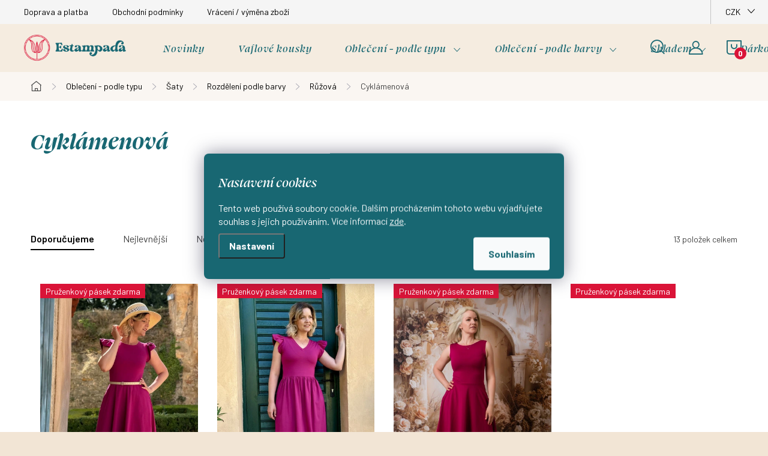

--- FILE ---
content_type: text/html; charset=utf-8
request_url: https://www.estampada.cz/cyklamenova/
body_size: 32299
content:
<!doctype html><html lang="cs" dir="ltr" class="header-background-light external-fonts-loaded"><head><meta charset="utf-8" /><meta name="viewport" content="width=device-width,initial-scale=1" /><title>Cyklámenová | Estampada | Variabilní móda, která vám udělá radost</title><link rel="preconnect" href="https://cdn.myshoptet.com" /><link rel="dns-prefetch" href="https://cdn.myshoptet.com" /><link rel="preload" href="https://cdn.myshoptet.com/prj/dist/master/cms/libs/jquery/jquery-1.11.3.min.js" as="script" /><link href="https://cdn.myshoptet.com/prj/dist/master/cms/templates/frontend_templates/shared/css/font-face/source-sans-3.css" rel="stylesheet"><link href="https://cdn.myshoptet.com/prj/dist/master/cms/templates/frontend_templates/shared/css/font-face/exo-2.css" rel="stylesheet"><script>
dataLayer = [];
dataLayer.push({'shoptet' : {
    "pageId": 1765,
    "pageType": "category",
    "currency": "CZK",
    "currencyInfo": {
        "decimalSeparator": ",",
        "exchangeRate": 1,
        "priceDecimalPlaces": 2,
        "symbol": "K\u010d",
        "symbolLeft": 0,
        "thousandSeparator": " "
    },
    "language": "cs",
    "projectId": 326484,
    "category": {
        "guid": "ef7ea7b5-c9f0-11f0-b29e-66a97943acd3",
        "path": "Oble\u010den\u00ed - podle typu | \u0160aty | Rozd\u011blen\u00ed podle barvy | R\u016f\u017eov\u00e1 | Cykl\u00e1menov\u00e1",
        "parentCategoryGuid": "e1ddbfa7-ef50-11ef-8a0e-66a97943acd3"
    },
    "cartInfo": {
        "id": null,
        "freeShipping": false,
        "freeShippingFrom": 0,
        "leftToFreeGift": {
            "formattedPrice": "0 K\u010d",
            "priceLeft": 0
        },
        "freeGift": false,
        "leftToFreeShipping": {
            "priceLeft": 0,
            "dependOnRegion": 0,
            "formattedPrice": "0 K\u010d"
        },
        "discountCoupon": [],
        "getNoBillingShippingPrice": {
            "withoutVat": 0,
            "vat": 0,
            "withVat": 0
        },
        "cartItems": [],
        "taxMode": "ORDINARY"
    },
    "cart": [],
    "customer": {
        "priceRatio": 1,
        "priceListId": 1,
        "groupId": null,
        "registered": false,
        "mainAccount": false
    }
}});
dataLayer.push({'cookie_consent' : {
    "marketing": "denied",
    "analytics": "denied"
}});
document.addEventListener('DOMContentLoaded', function() {
    shoptet.consent.onAccept(function(agreements) {
        if (agreements.length == 0) {
            return;
        }
        dataLayer.push({
            'cookie_consent' : {
                'marketing' : (agreements.includes(shoptet.config.cookiesConsentOptPersonalisation)
                    ? 'granted' : 'denied'),
                'analytics': (agreements.includes(shoptet.config.cookiesConsentOptAnalytics)
                    ? 'granted' : 'denied')
            },
            'event': 'cookie_consent'
        });
    });
});
</script>

<!-- Google Tag Manager -->
<script>(function(w,d,s,l,i){w[l]=w[l]||[];w[l].push({'gtm.start':
new Date().getTime(),event:'gtm.js'});var f=d.getElementsByTagName(s)[0],
j=d.createElement(s),dl=l!='dataLayer'?'&l='+l:'';j.async=true;j.src=
'https://www.googletagmanager.com/gtm.js?id='+i+dl;f.parentNode.insertBefore(j,f);
})(window,document,'script','dataLayer','GTM-P9DSTMC');</script>
<!-- End Google Tag Manager -->

<meta property="og:type" content="website"><meta property="og:site_name" content="estampada.cz"><meta property="og:url" content="https://www.estampada.cz/cyklamenova/"><meta property="og:title" content="Cyklámenová | Estampada | Variabilní móda, která vám udělá radost"><meta name="author" content="ESTAMPADA s.r.o."><meta name="web_author" content="Shoptet.cz"><meta name="dcterms.rightsHolder" content="www.estampada.cz"><meta name="robots" content="index,follow"><meta property="og:image" content="https://cdn.myshoptet.com/usr/www.estampada.cz/user/front_images/ogImage/hp.jpg?t=1769070176"><meta property="og:description" content=", ESTAMPADA s.r.o."><meta name="description" content=", ESTAMPADA s.r.o."><style>:root {--color-primary: #DA1438;--color-primary-h: 349;--color-primary-s: 83%;--color-primary-l: 47%;--color-primary-hover: #E63E5D;--color-primary-hover-h: 349;--color-primary-hover-s: 77%;--color-primary-hover-l: 57%;--color-secondary: #DA1438;--color-secondary-h: 349;--color-secondary-s: 83%;--color-secondary-l: 47%;--color-secondary-hover: #E63E5D;--color-secondary-hover-h: 349;--color-secondary-hover-s: 77%;--color-secondary-hover-l: 57%;--color-tertiary: #ffc807;--color-tertiary-h: 47;--color-tertiary-s: 100%;--color-tertiary-l: 51%;--color-tertiary-hover: #ffbb00;--color-tertiary-hover-h: 44;--color-tertiary-hover-s: 100%;--color-tertiary-hover-l: 50%;--color-header-background: #ffffff;--template-font: "Source Sans 3";--template-headings-font: "Exo 2";--header-background-url: url("[data-uri]");--cookies-notice-background: #1A1937;--cookies-notice-color: #F8FAFB;--cookies-notice-button-hover: #f5f5f5;--cookies-notice-link-hover: #27263f;--templates-update-management-preview-mode-content: "Náhled aktualizací šablony je aktivní pro váš prohlížeč."}</style>
    <script>var shoptet = shoptet || {};</script>
    <script src="https://cdn.myshoptet.com/prj/dist/master/shop/dist/main-3g-header.js.05f199e7fd2450312de2.js"></script>
<!-- User include --><!-- service 1047(677) html code header -->
<link rel="stylesheet preload" href="https://use.typekit.net/nxv2roq.css">
<link href="https://cdn.myshoptet.com/prj/dist/master/shop/dist/font-shoptet-11.css.62c94c7785ff2cea73b2.css" rel="stylesheet preload">
<link type="text/css" href="https://cdn.myshoptet.com/usr/paxio.myshoptet.com/user/documents/Venus/style.css?v771103" rel="stylesheet preload" media="all" />
<link href="https://cdn.myshoptet.com/usr/paxio.myshoptet.com/user/documents/blank/ikony.css?v23" rel="stylesheet preload">
<link href="https://cdn.myshoptet.com/usr/paxio.myshoptet.com/user/documents/Venus/preklady.css?v15" rel="stylesheet preload">
<link rel="stylesheet preload" href="https://cdn.myshoptet.com/usr/paxio.myshoptet.com/user/documents/Venus/Slider/slick.css" />
<link rel="stylesheet preload" href="https://cdn.myshoptet.com/usr/paxio.myshoptet.com/user/documents/Venus/Slider/slick-theme.css?v3" />
<link rel="stylesheet preload" href="https://cdn.myshoptet.com/usr/paxio.myshoptet.com/user/documents/Venus/Slider/slick-classic.css?v5" />
<meta name="theme-color" content="#000" id="theme-color"/>
<!-- api 427(81) html code header -->
<link rel="stylesheet" href="https://cdn.myshoptet.com/usr/api2.dklab.cz/user/documents/_doplnky/instagram/326484/45/326484_45.css" type="text/css" /><style>
        :root {
            --dklab-instagram-header-color: #FFFFFF;  
            --dklab-instagram-header-background: #186772;  
            --dklab-instagram-font-weight: 700;
            --dklab-instagram-font-size: 180%;
            --dklab-instagram-logoUrl: url(https://cdn.myshoptet.com/usr/api2.dklab.cz/user/documents/_doplnky/instagram/img/logo-cerna.png); 
            --dklab-instagram-logo-size-width: 40px;
            --dklab-instagram-logo-size-height: 40px;                        
            --dklab-instagram-hover-content: "\e900";                        
            --dklab-instagram-padding: 0px;                        
            --dklab-instagram-border-color: #186772;
            
        }
        </style>
<!-- api 608(256) html code header -->
<link rel="stylesheet" href="https://cdn.myshoptet.com/usr/api2.dklab.cz/user/documents/_doplnky/bannery/326484/2669/326484_2669.css" type="text/css" /><style>
        :root {
            --dklab-bannery-b-hp-padding: 15px;
            --dklab-bannery-b-hp-box-padding: 0px;
            --dklab-bannery-b-hp-big-screen: 33.333%;
            --dklab-bannery-b-hp-medium-screen: 33.333%;
            --dklab-bannery-b-hp-small-screen: 33.333%;
            --dklab-bannery-b-hp-tablet-screen: 33.333%;
            --dklab-bannery-b-hp-mobile-screen: 100%;

            --dklab-bannery-i-hp-icon-color: #000000;
            --dklab-bannery-i-hp-color: #000000;
            --dklab-bannery-i-hp-background: #ffffff;            
            
            --dklab-bannery-i-d-icon-color: #000000;
            --dklab-bannery-i-d-color: #000000;
            --dklab-bannery-i-d-background: #ffffff;


            --dklab-bannery-i-hp-w-big-screen: 4;
            --dklab-bannery-i-hp-w-medium-screen: 4;
            --dklab-bannery-i-hp-w-small-screen: 4;
            --dklab-bannery-i-hp-w-tablet-screen: 4;
            --dklab-bannery-i-hp-w-mobile-screen: 2;
            
            --dklab-bannery-i-d-w-big-screen: 4;
            --dklab-bannery-i-d-w-medium-screen: 4;
            --dklab-bannery-i-d-w-small-screen: 4;
            --dklab-bannery-i-d-w-tablet-screen: 4;
            --dklab-bannery-i-d-w-mobile-screen: 2;

        }</style>
<!-- api 709(355) html code header -->
<script>
  const PWJS = {};
</script>

<script src=https://app.productwidgets.cz/pwjs.js></script>



<!-- service 427(81) html code header -->
<link rel="stylesheet" href="https://cdn.myshoptet.com/usr/api2.dklab.cz/user/documents/_doplnky/instagram/font/instagramplus.css" type="text/css" />

<!-- service 608(256) html code header -->
<link rel="stylesheet" href="https://cdn.myshoptet.com/usr/api.dklab.cz/user/documents/fontawesome/css/all.css?v=1.02" type="text/css" />
<!-- service 619(267) html code header -->
<link href="https://cdn.myshoptet.com/usr/fvstudio.myshoptet.com/user/documents/addons/cartupsell.min.css?24.11.1" rel="stylesheet">
<!-- service 425(79) html code header -->
<style>
.hodnoceni:before{content: "Jak o nás mluví zákazníci";}
.hodnoceni.svk:before{content: "Ako o nás hovoria zákazníci";}
.hodnoceni.hun:before{content: "Mit mondanak rólunk a felhasználók";}
.hodnoceni.pl:before{content: "Co mówią o nas klienci";}
.hodnoceni.eng:before{content: "Customer reviews";}
.hodnoceni.de:before{content: "Was unsere Kunden über uns denken";}
.hodnoceni.ro:before{content: "Ce spun clienții despre noi";}
.hodnoceni{margin: 20px auto;}
body:not(.paxio-merkur):not(.venus):not(.jupiter) .hodnoceni .vote-wrap {border: 0 !important;width: 24.5%;flex-basis: 25%;padding: 10px 20px !important;display: inline-block;margin: 0;vertical-align: top;}
.multiple-columns-body #content .hodnoceni .vote-wrap {width: 49%;flex-basis: 50%;}
.hodnoceni .votes-wrap {display: block; border: 1px solid #f7f7f7;margin: 0;width: 100%;max-width: none;padding: 10px 0; background: #fff;}
.hodnoceni .vote-wrap:nth-child(n+5){display: none !important;}
.hodnoceni:before{display: block;font-size: 18px;padding: 10px 20px;background: #fcfcfc;}
.sidebar .hodnoceni .vote-pic, .sidebar .hodnoceni .vote-initials{display: block;}
.sidebar .hodnoceni .vote-wrap, #column-l #column-l-in .hodnoceni .vote-wrap {width: 100% !important; display: block;}
.hodnoceni > a{display: block;text-align: right;padding-top: 6px;}
.hodnoceni > a:after{content: "››";display: inline-block;margin-left: 2px;}
.sidebar .hodnoceni:before, #column-l #column-l-in .hodnoceni:before {background: none !important; padding-left: 0 !important;}
.template-10 .hodnoceni{max-width: 952px !important;}
.page-detail .hodnoceni > a{font-size: 14px;}
.page-detail .hodnoceni{margin-bottom: 30px;}
@media screen and (min-width: 992px) and (max-width: 1199px) {
.hodnoceni .vote-rating{display: block;}
.hodnoceni .vote-time{display: block;margin-top: 3px;}
.hodnoceni .vote-delimeter{display: none;}
}
@media screen and (max-width: 991px) {
body:not(.paxio-merkur):not(.venus):not(.jupiter) .hodnoceni .vote-wrap {width: 49%;flex-basis: 50%;}
.multiple-columns-body #content .hodnoceni .vote-wrap {width: 99%;flex-basis: 100%;}
}
@media screen and (max-width: 767px) {
body:not(.paxio-merkur):not(.venus):not(.jupiter) .hodnoceni .vote-wrap {width: 99%;flex-basis: 100%;}
}
.home #main-product .hodnoceni{margin: 0 0 60px 0;}
.hodnoceni .votes-wrap.admin-response{display: none !important;}
.hodnoceni .vote-pic {width: 100px;}
.hodnoceni .vote-delimeter{display: none;}
.hodnoceni .vote-rating{display: block;}
.hodnoceni .vote-time {display: block;margin-top: 5px;}
@media screen and (min-width: 768px){
.template-12 .hodnoceni{max-width: 747px; margin-left: auto; margin-right: auto;}
}
@media screen and (min-width: 992px){
.template-12 .hodnoceni{max-width: 972px;}
}
@media screen and (min-width: 1200px){
.template-12 .hodnoceni{max-width: 1418px;}
}
.template-14 .hodnoceni .vote-initials{margin: 0 auto;}
.vote-pic img::before {display: none;}
.hodnoceni + .hodnoceni {display: none;}
</style>
<!-- service 654(301) html code header -->
<!-- Prefetch Pobo Page Builder CDN  -->
<link rel="dns-prefetch" href="https://image.pobo.cz">
<link href="https://cdnjs.cloudflare.com/ajax/libs/lightgallery/2.7.2/css/lightgallery.min.css" rel="stylesheet">
<link href="https://cdnjs.cloudflare.com/ajax/libs/lightgallery/2.7.2/css/lg-thumbnail.min.css" rel="stylesheet">


<!-- © Pobo Page Builder  -->
<script>
 	  window.addEventListener("DOMContentLoaded", function () {
		  var po = document.createElement("script");
		  po.type = "text/javascript";
		  po.async = true;
		  po.dataset.url = "https://www.pobo.cz";
			po.dataset.cdn = "https://image.pobo.space";
      po.dataset.tier = "standard";
      po.fetchpriority = "high";
      po.dataset.key = btoa(window.location.host);
		  po.id = "pobo-asset-url";
      po.platform = "shoptet";
      po.synergy = false;
		  po.src = "https://image.pobo.space/assets/editor.js?v=13";

		  var s = document.getElementsByTagName("script")[0];
		  s.parentNode.insertBefore(po, s);
	  });
</script>





<!-- project html code header -->
<link rel="apple-touch-icon" sizes="180x180" href="/user/documents/upload/favi/apple-touch-icon.png">
<link rel="icon" type="image/png" sizes="32x32" href="/user/documents/upload/favi/favicon-32x32.png">
<link rel="icon" type="image/png" sizes="16x16" href="/user/documents/upload/favi/favicon-16x16.png">
<link rel="mask-icon" href="/user/documents/upload/favi/safari-pinned-tab.svg" color="#5bbad5">

<meta name="viewport" content="width=device-width, initial-scale=1.0, maximum-scale=1.0, user-scalable=0">
<meta name="msapplication-TileColor" content="#da532c">
<meta name="msapplication-config" content="/user/documents/upload/favi/browserconfig.xml">
<meta name="theme-color" content="#ffffff">

<link rel="stylesheet" href="https://cdn.jsdelivr.net/npm/swiper@9/swiper-bundle.min.css" />

<link type="text/css" id="dark-mode" rel="stylesheet preload" media="all"  href="https://cdn.myshoptet.com/usr/paxio.myshoptet.com/user/documents/Venus/venus-light.css"/>
<link rel="stylesheet" href="https://use.typekit.net/xou1gft.css">
<link rel="preconnect" href="https://fonts.googleapis.com">
<link rel="preconnect" href="https://fonts.gstatic.com" crossorigin>
<link href="https://fonts.googleapis.com/css2?family=Barlow:ital,wght@0,400;0,500;0,600;0,700;1,400;1,500;1,600;1,700&display=swap" rel="stylesheet">
<link rel="stylesheet" href="/user/documents/upload/zaklad3.css?v=4">
<link rel="stylesheet" href="/user/documents/assets/css/style.css?v=1.03">

<link rel="stylesheet" href="/user/documents/jankolonicny/cz/css/style.min.css?v=1.0">
<style>
/* BASIC */
@media screen and (max-width: 767px){body {font-size: 15px;}}
/* TOPBAR */
.top-navigation-bar {z-index:3;}
/* COOKIES */
:root {
--cookies-notice-background:#186772;
--cookies-notice-link-hover:#DA1438;
}
.siteCookies__button[data-testid="btnCookiesReject"] {background:none!important;color:#fff;font-size:16px;text-transform:initial;}

/* CAROUSEL */
.carousel-control {font-size: 80px;margin-top: -50px;}

/* FAV-CAT */
.fav-cat li:hover {background-color:#faf6f2;border-color:transparent;}
.fav-cat li:hover::before {content:"";}
/* BANNER */
.benefitBanner__img {max-height:58px;}
/* .type-product .benefitBanner {margin-top: -2em;} */
#carousel::after,.carousel-tabs {display:none;}
@media screen and (max-width: 767px) {.benefitBanner__picture {flex: 0 0 38px;max-width: 38px;padding-top:2px;}}
/* IKONY */
#footer .contact-box ul li > span:not(.mail):not(.tel):not(.cellphone) a {background-color: #fff;border: 4px double #da1438;}
#footer .contact-box ul li > span:not(.mail):not(.tel):not(.cellphone) a::before {font-size: 20px;line-height: 41px !important;color: #da1438;}
#footer .contact-box ul li > span:not(.mail):not(.tel):not(.cellphone) a:hover {background-color:#faf6f2;}
/* OSTATNI */
.filtrovat {background-color: #186772;}
#footer .contact-box > strong {font-weight:400;}
.quantity .increase:hover::before, .quantity .decrease:hover::before {background-color: #faf6f2;}

/* CATEGORY */
.widget-parameter-list li a:hover {background:#E63E5D;border-color:#E63E5D;}
@media screen and (max-width: 767px) {.pagination-wrapper.pagi-yes {margin:0 0 50px!important;}}

/* PRODUCT */
.products-block .image, .products-block .name {margin-bottom: 24px;}
.products-block .p-bottom .prices {height: auto!important;}
.p-info-wrapper .price-final {font-size:32px;}
.products-block.products .p .price strong, .products-block.products .p .price span {font-size: 24px;}
/* PRODUCT - NWL */
.custom-block {margin-top:20px; padding: 16px;background-color: #faf6f2;}
.custom-block h3 {margin:0 0 10px 0;color:#DA1438;}
.custom-block p {margin:0;}
.custom-block a {color:#DA1438;}

/* KOSIK */
@media (max-width: 767px) {ol.cart-header, .content-wrapper.container .row.cart-row, .cart-row > div.col-md-4 .next-step-back {background-color:#faf6f2;}
.step-title {color:#186772;}
}
ol.cart-header li a span::before, ol.cart-header li strong span::before {background-color: #f2e5d5;}
.cart-content .show-related {display:none;}

/* BLOG */
.blog-hp {display:none;}

/* IG WIDGET */
@media (min-width: 768px) {
#dklab_instagram_widget {padding-top:90px!important;}
#dklab_instagram_widget_heading {font-size:33px;}
}
#dklab_instagram_widget_heading {padding-bottom:30px;}
#dklab_instagram_widget_heading > span.logo {display:none;}
#dklab_instagram_widget_heading > .text {font-family: 'swear-display' !important;font-weight: 700 !important;font-style: italic !important;}

/* NWL */
.odber h4 {text-transform:none;color:#fff;}
.odber .newsletter-header {width:auto;}
.odber .consents {margin-top:2.2vh;}
.odber .form-group label.whole-width, .odber .form-group label.whole-width a {color:#fff;}
.custom-footer__newsletter {padding:52px 20px 68px 20px!important;}
.odber {padding:0px;margin-top:0;border-top:0;background-image:url('https://cdn.myshoptet.com/usr/www.estampada.cz/user/frontend_backgrounds/estampada_textura.gif');}

/* FOOTER */

/* PŘÍZNAKY */
.flag.flag-new {background-color: #E63E5D;}
@media screen and (max-width: 767px) {.p-image-wrapper .flag {font-size: 14px;padding: 6px 8px;}}

/* VIDEO YT */
.responsive-video {position: relative;width: 100%;height: 0;padding-bottom: 56.25%;}
.responsive-video iframe {position: absolute;top: 0;left: 0;width: 100%;height: 100%;}

/* VIDEO YT2 */
.video-container {
    position: relative;
    padding-bottom: 56.25%; /* 16:9 */  
    padding-top: 25px;
    width: 300%; /* enlarge beyond browser width */
    left: -100%; /* center */
}

.video-container iframe {
    position: absolute; 
    top: 0; 
    left: 0; 
    width: 100%; 
    height: 100%;
}
.video-container-wrapper {
   overflow: hidden;
   max-width: 100%;
}
/* MENU */
.menu-item-1232 a {color:var(--color-secondary)!important;}
/* KLUB */
.id-1213 .breadcrumbs {display:none!important;}
.id-1213 h1,.id-1213 h2,.id-1213 h3 {text-align:center!important;}
ul.estampada-klub {list-style: none; padding-left: 1em;}
ul.estampada-klub li {position: relative;padding-left: 1.7em;padding-bottom:1em;}
ul.estampada-klub li:before {content: '✓';position: absolute;left: 0; color:#DA1438;font-size:24px; top:-6px;}
.klub-btn {display:inline-block;width:250px;height:48px;text-transform: uppercase;background:#DA1438;color:#fff;}
.klub-btn2 {margin-top:0;}

/* KLUB - FLEX */
.unique-flex-container {display: flex;flex-direction: row;justify-content: space-between;flex-wrap: wrap;margin:0 -20px 0 -20px;}
.unique-column {flex: 1;padding: 20px 20px 10px 20px;border: 0px solid #ccc;text-align: center;min-height: 100px;}
@media only screen and (max-width: 768px) {
.unique-flex-container {flex-direction: column;}
.unique-column {}
}
/* BLOG */
.type-post .btn.btn-secondary {border-color: #DA1438;background-color: #DA1438;}
.type-post .btn.btn-secondary:hover {border-color: #E63E5D!important;background-color: #E63E5D!important;}
.news-item-detail time {display: none;}
@media (max-width: 767.98px) {.rc-image-half-left__text {order:2;}.rc-image-half-left__image {order:1!important;}}
@media (min-width: 768px) {.widget-projector:not(:first-child) {padding-top:30px;}}

/* Skryje element */
body.id-1213 #dklab_instagram_widget {display: none;}
body.id-1213 .custom-footer__newsletter {margin-top:60px!important;}

</style>
<style>
.hodnoceni .vote-header {display: block !important; width: 100%;}
.hodnoceni .vote-pic{display: none;}
.hodnoceni .vote-summary{margin-top: 0;}
</style>

<script>
!function(e,t,n){SizeId={version:"2.0",identityKey:t,config:n};
var i,c;i=document.createElement("script"),i.src=e,i.type="text/javascript",
i.async=1,i.onload=function(){SizeId.init()},
c=document.getElementsByTagName("script")[0],c.parentNode.insertBefore(i,c)}
('//connect.sizeid.com','23877908')</script>

<!-- /User include --><link rel="canonical" href="https://www.estampada.cz/cyklamenova/" /><script>!function(){var t={9196:function(){!function(){var t=/\[object (Boolean|Number|String|Function|Array|Date|RegExp)\]/;function r(r){return null==r?String(r):(r=t.exec(Object.prototype.toString.call(Object(r))))?r[1].toLowerCase():"object"}function n(t,r){return Object.prototype.hasOwnProperty.call(Object(t),r)}function e(t){if(!t||"object"!=r(t)||t.nodeType||t==t.window)return!1;try{if(t.constructor&&!n(t,"constructor")&&!n(t.constructor.prototype,"isPrototypeOf"))return!1}catch(t){return!1}for(var e in t);return void 0===e||n(t,e)}function o(t,r,n){this.b=t,this.f=r||function(){},this.d=!1,this.a={},this.c=[],this.e=function(t){return{set:function(r,n){u(c(r,n),t.a)},get:function(r){return t.get(r)}}}(this),i(this,t,!n);var e=t.push,o=this;t.push=function(){var r=[].slice.call(arguments,0),n=e.apply(t,r);return i(o,r),n}}function i(t,n,o){for(t.c.push.apply(t.c,n);!1===t.d&&0<t.c.length;){if("array"==r(n=t.c.shift()))t:{var i=n,a=t.a;if("string"==r(i[0])){for(var f=i[0].split("."),s=f.pop(),p=(i=i.slice(1),0);p<f.length;p++){if(void 0===a[f[p]])break t;a=a[f[p]]}try{a[s].apply(a,i)}catch(t){}}}else if("function"==typeof n)try{n.call(t.e)}catch(t){}else{if(!e(n))continue;for(var l in n)u(c(l,n[l]),t.a)}o||(t.d=!0,t.f(t.a,n),t.d=!1)}}function c(t,r){for(var n={},e=n,o=t.split("."),i=0;i<o.length-1;i++)e=e[o[i]]={};return e[o[o.length-1]]=r,n}function u(t,o){for(var i in t)if(n(t,i)){var c=t[i];"array"==r(c)?("array"==r(o[i])||(o[i]=[]),u(c,o[i])):e(c)?(e(o[i])||(o[i]={}),u(c,o[i])):o[i]=c}}window.DataLayerHelper=o,o.prototype.get=function(t){var r=this.a;t=t.split(".");for(var n=0;n<t.length;n++){if(void 0===r[t[n]])return;r=r[t[n]]}return r},o.prototype.flatten=function(){this.b.splice(0,this.b.length),this.b[0]={},u(this.a,this.b[0])}}()}},r={};function n(e){var o=r[e];if(void 0!==o)return o.exports;var i=r[e]={exports:{}};return t[e](i,i.exports,n),i.exports}n.n=function(t){var r=t&&t.__esModule?function(){return t.default}:function(){return t};return n.d(r,{a:r}),r},n.d=function(t,r){for(var e in r)n.o(r,e)&&!n.o(t,e)&&Object.defineProperty(t,e,{enumerable:!0,get:r[e]})},n.o=function(t,r){return Object.prototype.hasOwnProperty.call(t,r)},function(){"use strict";n(9196)}()}();</script>    <!-- Global site tag (gtag.js) - Google Analytics -->
    <script async src="https://www.googletagmanager.com/gtag/js?id=16674495980"></script>
    <script>
        
        window.dataLayer = window.dataLayer || [];
        function gtag(){dataLayer.push(arguments);}
        

                    console.debug('default consent data');

            gtag('consent', 'default', {"ad_storage":"denied","analytics_storage":"denied","ad_user_data":"denied","ad_personalization":"denied","wait_for_update":500});
            dataLayer.push({
                'event': 'default_consent'
            });
        
        gtag('js', new Date());

                gtag('config', 'UA-153076156-1', { 'groups': "UA" });
        
                gtag('config', 'G-E7J1QM7JZ3', {"groups":"GA4","send_page_view":false,"content_group":"category","currency":"CZK","page_language":"cs"});
        
                gtag('config', 'AW-11044960690', {"allow_enhanced_conversions":true});
        
                gtag('config', 'AW-16674495980', {"allow_enhanced_conversions":true});
        
        
        
        
                    gtag('event', 'page_view', {"send_to":"GA4","page_language":"cs","content_group":"category","currency":"CZK"});
        
        
        
        
        
        
        
        
        
        
        
        
        
        document.addEventListener('DOMContentLoaded', function() {
            if (typeof shoptet.tracking !== 'undefined') {
                for (var id in shoptet.tracking.bannersList) {
                    gtag('event', 'view_promotion', {
                        "send_to": "UA",
                        "promotions": [
                            {
                                "id": shoptet.tracking.bannersList[id].id,
                                "name": shoptet.tracking.bannersList[id].name,
                                "position": shoptet.tracking.bannersList[id].position
                            }
                        ]
                    });
                }
            }

            shoptet.consent.onAccept(function(agreements) {
                if (agreements.length !== 0) {
                    console.debug('gtag consent accept');
                    var gtagConsentPayload =  {
                        'ad_storage': agreements.includes(shoptet.config.cookiesConsentOptPersonalisation)
                            ? 'granted' : 'denied',
                        'analytics_storage': agreements.includes(shoptet.config.cookiesConsentOptAnalytics)
                            ? 'granted' : 'denied',
                                                                                                'ad_user_data': agreements.includes(shoptet.config.cookiesConsentOptPersonalisation)
                            ? 'granted' : 'denied',
                        'ad_personalization': agreements.includes(shoptet.config.cookiesConsentOptPersonalisation)
                            ? 'granted' : 'denied',
                        };
                    console.debug('update consent data', gtagConsentPayload);
                    gtag('consent', 'update', gtagConsentPayload);
                    dataLayer.push(
                        { 'event': 'update_consent' }
                    );
                }
            });
        });
    </script>
</head><body class="desktop id-1765 in-cyklamenova template-11 type-category one-column-body columns-mobile-2 columns-3 blank-mode blank-mode-css ums_forms_redesign--off ums_a11y_category_page--on ums_discussion_rating_forms--off ums_flags_display_unification--on ums_a11y_login--on mobile-header-version-1">
        <div id="fb-root"></div>
        <script>
            window.fbAsyncInit = function() {
                FB.init({
//                    appId            : 'your-app-id',
                    autoLogAppEvents : true,
                    xfbml            : true,
                    version          : 'v19.0'
                });
            };
        </script>
        <script async defer crossorigin="anonymous" src="https://connect.facebook.net/cs_CZ/sdk.js"></script>
<!-- Google Tag Manager (noscript) -->
<noscript><iframe src="https://www.googletagmanager.com/ns.html?id=GTM-P9DSTMC"
height="0" width="0" style="display:none;visibility:hidden"></iframe></noscript>
<!-- End Google Tag Manager (noscript) -->

    <div class="siteCookies siteCookies--center siteCookies--dark js-siteCookies" role="dialog" data-testid="cookiesPopup" data-nosnippet>
        <div class="siteCookies__form">
            <div class="siteCookies__content">
                <div class="siteCookies__text">
                    <h4><span style="color: #ffffff;"><strong>Nastavení cookies</strong></span></h4>
Tento web používá soubory cookie. Dalším procházením tohoto webu vyjadřujete souhlas s jejich používáním. Více informací <a href="https://326484.myshoptet.com/podminky-ochrany-osobnich-udaju/" target="\">zde</a>.
                </div>
                <p class="siteCookies__links">
                    <button class="siteCookies__link js-cookies-settings" aria-label="Nastavení cookies" data-testid="cookiesSettings">Nastavení</button>
                </p>
            </div>
            <div class="siteCookies__buttonWrap">
                                <button class="siteCookies__button js-cookiesConsentSubmit" value="all" aria-label="Přijmout cookies" data-testid="buttonCookiesAccept">Souhlasím</button>
            </div>
        </div>
        <script>
            document.addEventListener("DOMContentLoaded", () => {
                const siteCookies = document.querySelector('.js-siteCookies');
                document.addEventListener("scroll", shoptet.common.throttle(() => {
                    const st = document.documentElement.scrollTop;
                    if (st > 1) {
                        siteCookies.classList.add('siteCookies--scrolled');
                    } else {
                        siteCookies.classList.remove('siteCookies--scrolled');
                    }
                }, 100));
            });
        </script>
    </div>
<a href="#content" class="skip-link sr-only">Přejít na obsah</a><div class="overall-wrapper"><div class="user-action"><div class="container">
    <div class="user-action-in">
                    <div id="login" class="user-action-login popup-widget login-widget" role="dialog" aria-labelledby="loginHeading">
        <div class="popup-widget-inner">
                            <h2 id="loginHeading">Přihlášení k vašemu účtu</h2><div id="customerLogin"><form action="/action/Customer/Login/" method="post" id="formLoginIncluded" class="csrf-enabled formLogin" data-testid="formLogin"><input type="hidden" name="referer" value="" /><div class="form-group"><div class="input-wrapper email js-validated-element-wrapper no-label"><input type="email" name="email" class="form-control" autofocus placeholder="E-mailová adresa (např. jan@novak.cz)" data-testid="inputEmail" autocomplete="email" required /></div></div><div class="form-group"><div class="input-wrapper password js-validated-element-wrapper no-label"><input type="password" name="password" class="form-control" placeholder="Heslo" data-testid="inputPassword" autocomplete="current-password" required /><span class="no-display">Nemůžete vyplnit toto pole</span><input type="text" name="surname" value="" class="no-display" /></div></div><div class="form-group"><div class="login-wrapper"><button type="submit" class="btn btn-secondary btn-text btn-login" data-testid="buttonSubmit">Přihlásit se</button><div class="password-helper"><a href="/registrace/" data-testid="signup" rel="nofollow">Nová registrace</a><a href="/klient/zapomenute-heslo/" rel="nofollow">Zapomenuté heslo</a></div></div></div></form>
</div>                    </div>
    </div>

                            <div id="cart-widget" class="user-action-cart popup-widget cart-widget loader-wrapper" data-testid="popupCartWidget" role="dialog" aria-hidden="true">
    <div class="popup-widget-inner cart-widget-inner place-cart-here">
        <div class="loader-overlay">
            <div class="loader"></div>
        </div>
    </div>

    <div class="cart-widget-button">
        <a href="/kosik/" class="btn btn-conversion" id="continue-order-button" rel="nofollow" data-testid="buttonNextStep">Pokračovat do košíku</a>
    </div>
</div>
            </div>
</div>
</div><div class="top-navigation-bar" data-testid="topNavigationBar">

    <div class="container">

        <div class="top-navigation-contacts">
            <strong>Zákaznická podpora:</strong><a href="mailto:info@estampada.cz" class="project-email" data-testid="contactboxEmail"><span>info@estampada.cz</span></a>        </div>

                            <div class="top-navigation-menu">
                <div class="top-navigation-menu-trigger"></div>
                <ul class="top-navigation-bar-menu">
                                            <li class="top-navigation-menu-item-755">
                            <a href="/doprava-a-platba/">Doprava a platba</a>
                        </li>
                                            <li class="top-navigation-menu-item-39">
                            <a href="/obchodni-podminky/">Obchodní podmínky</a>
                        </li>
                                            <li class="top-navigation-menu-item-761">
                            <a href="/vraceni-zbozi/">Vrácení / výměna zboží</a>
                        </li>
                                            <li class="top-navigation-menu-item--51">
                            <a href="/hodnoceni-obchodu/">Hodnocení obchodu</a>
                        </li>
                                    </ul>
                <ul class="top-navigation-bar-menu-helper"></ul>
            </div>
        
        <div class="top-navigation-tools top-navigation-tools--language">
            <div class="responsive-tools">
                <a href="#" class="toggle-window" data-target="search" aria-label="Hledat" data-testid="linkSearchIcon"></a>
                                                            <a href="#" class="toggle-window" data-target="login"></a>
                                                    <a href="#" class="toggle-window" data-target="navigation" aria-label="Menu" data-testid="hamburgerMenu"></a>
            </div>
                <div class="dropdown">
        <span>Ceny v:</span>
        <button id="topNavigationDropdown" type="button" data-toggle="dropdown" aria-haspopup="true" aria-expanded="false">
            CZK
            <span class="caret"></span>
        </button>
        <ul class="dropdown-menu" aria-labelledby="topNavigationDropdown"><li><a href="/action/Currency/changeCurrency/?currencyCode=CZK" rel="nofollow">CZK</a></li><li><a href="/action/Currency/changeCurrency/?currencyCode=EUR" rel="nofollow">EUR</a></li></ul>
    </div>
            <button class="top-nav-button top-nav-button-login toggle-window" type="button" data-target="login" aria-haspopup="dialog" aria-controls="login" aria-expanded="false" data-testid="signin"><span>Přihlášení</span></button>        </div>

    </div>

</div>
<header id="header"><div class="container navigation-wrapper">
    <div class="header-top">
        <div class="site-name-wrapper">
            <div class="site-name"><a href="/" data-testid="linkWebsiteLogo"><img src="https://cdn.myshoptet.com/usr/www.estampada.cz/user/logos/estampada-logo-new.png" alt="ESTAMPADA s.r.o." fetchpriority="low" /></a></div>        </div>
        <div class="search" itemscope itemtype="https://schema.org/WebSite">
            <meta itemprop="headline" content="Cyklámenová"/><meta itemprop="url" content="https://www.estampada.cz"/><meta itemprop="text" content=", ESTAMPADA s.r.o."/>            <form action="/action/ProductSearch/prepareString/" method="post"
    id="formSearchForm" class="search-form compact-form js-search-main"
    itemprop="potentialAction" itemscope itemtype="https://schema.org/SearchAction" data-testid="searchForm">
    <fieldset>
        <meta itemprop="target"
            content="https://www.estampada.cz/vyhledavani/?string={string}"/>
        <input type="hidden" name="language" value="cs"/>
        
            
<input
    type="search"
    name="string"
        class="query-input form-control search-input js-search-input"
    placeholder="Napište, co hledáte"
    autocomplete="off"
    required
    itemprop="query-input"
    aria-label="Vyhledávání"
    data-testid="searchInput"
>
            <button type="submit" class="btn btn-default" data-testid="searchBtn">Hledat</button>
        
    </fieldset>
</form>
        </div>
        <div class="navigation-buttons">
                
    <a href="/kosik/" class="btn btn-icon toggle-window cart-count" data-target="cart" data-hover="true" data-redirect="true" data-testid="headerCart" rel="nofollow" aria-haspopup="dialog" aria-expanded="false" aria-controls="cart-widget">
        
                <span class="sr-only">Nákupní košík</span>
        
            <span class="cart-price visible-lg-inline-block" data-testid="headerCartPrice">
                                    Prázdný košík                            </span>
        
    
            </a>
        </div>
    </div>
    <nav id="navigation" aria-label="Hlavní menu" data-collapsible="true"><div class="navigation-in menu"><ul class="menu-level-1" role="menubar" data-testid="headerMenuItems"><li class="menu-item-1396" role="none"><a href="/novinky-expres/" data-testid="headerMenuItem" role="menuitem" aria-expanded="false"><b>Novinky</b></a></li>
<li class="menu-item-1696" role="none"><a href="/vaflove-kousky/" data-testid="headerMenuItem" role="menuitem" aria-expanded="false"><b>Vaflové kousky</b></a></li>
<li class="menu-item-1192 ext" role="none"><a href="/expres-2/" data-testid="headerMenuItem" role="menuitem" aria-haspopup="true" aria-expanded="false"><b>Oblečení - podle typu</b><span class="submenu-arrow"></span></a><ul class="menu-level-2" aria-label="Oblečení - podle typu" tabindex="-1" role="menu"><li class="menu-item-911 has-third-level" role="none"><a href="/saty-2/" class="menu-image" data-testid="headerMenuItem" tabindex="-1" aria-hidden="true"><img src="data:image/svg+xml,%3Csvg%20width%3D%22140%22%20height%3D%22100%22%20xmlns%3D%22http%3A%2F%2Fwww.w3.org%2F2000%2Fsvg%22%3E%3C%2Fsvg%3E" alt="" aria-hidden="true" width="140" height="100"  data-src="https://cdn.myshoptet.com/usr/www.estampada.cz/user/categories/thumb/kopie_n__vrhu_expres___it___-_mo.png" fetchpriority="low" /></a><div><a href="/saty-2/" data-testid="headerMenuItem" role="menuitem"><span>Šaty FAV</span></a>
                                                    <ul class="menu-level-3" role="menu">
                                                                    <li class="menu-item-1463" role="none">
                                        <a href="/rozdeleni-podle-strihu/" data-testid="headerMenuItem" role="menuitem">
                                            Rozdělení podle střihů</a>,                                    </li>
                                                                    <li class="menu-item-1466" role="none">
                                        <a href="/rozdeleni-podle-barvy/" data-testid="headerMenuItem" role="menuitem">
                                            Rozdělení podle barvy</a>                                    </li>
                                                            </ul>
                        </div></li><li class="menu-item-890 has-third-level" role="none"><a href="/tricka/" class="menu-image" data-testid="headerMenuItem" tabindex="-1" aria-hidden="true"><img src="data:image/svg+xml,%3Csvg%20width%3D%22140%22%20height%3D%22100%22%20xmlns%3D%22http%3A%2F%2Fwww.w3.org%2F2000%2Fsvg%22%3E%3C%2Fsvg%3E" alt="" aria-hidden="true" width="140" height="100"  data-src="https://cdn.myshoptet.com/usr/www.estampada.cz/user/categories/thumb/11764.jpg" fetchpriority="low" /></a><div><a href="/tricka/" data-testid="headerMenuItem" role="menuitem"><span>Trička FAV</span></a>
                                                    <ul class="menu-level-3" role="menu">
                                                                    <li class="menu-item-1532" role="none">
                                        <a href="/rozdeleni-podle-strihu-2/" data-testid="headerMenuItem" role="menuitem">
                                            Rozdělení podle střihů</a>,                                    </li>
                                                                    <li class="menu-item-1553" role="none">
                                        <a href="/rozdeleni-podle-barvy-2/" data-testid="headerMenuItem" role="menuitem">
                                            Rozdělení podle barvy</a>                                    </li>
                                                            </ul>
                        </div></li><li class="menu-item-1622 has-third-level" role="none"><a href="/rolaky-2/" class="menu-image" data-testid="headerMenuItem" tabindex="-1" aria-hidden="true"><img src="data:image/svg+xml,%3Csvg%20width%3D%22140%22%20height%3D%22100%22%20xmlns%3D%22http%3A%2F%2Fwww.w3.org%2F2000%2Fsvg%22%3E%3C%2Fsvg%3E" alt="" aria-hidden="true" width="140" height="100"  data-src="https://cdn.myshoptet.com/usr/www.estampada.cz/user/categories/thumb/barvy_na_eshop_(9).png" fetchpriority="low" /></a><div><a href="/rolaky-2/" data-testid="headerMenuItem" role="menuitem"><span>Roláky</span></a>
                                                    <ul class="menu-level-3" role="menu">
                                                                    <li class="menu-item-2110" role="none">
                                        <a href="/rozdeleni-podle-barvy-4/" data-testid="headerMenuItem" role="menuitem">
                                            Rozdělení podle barvy</a>                                    </li>
                                                            </ul>
                        </div></li><li class="menu-item-986 has-third-level" role="none"><a href="/kalhoty-kratasy/" class="menu-image" data-testid="headerMenuItem" tabindex="-1" aria-hidden="true"><img src="data:image/svg+xml,%3Csvg%20width%3D%22140%22%20height%3D%22100%22%20xmlns%3D%22http%3A%2F%2Fwww.w3.org%2F2000%2Fsvg%22%3E%3C%2Fsvg%3E" alt="" aria-hidden="true" width="140" height="100"  data-src="https://cdn.myshoptet.com/usr/www.estampada.cz/user/categories/thumb/kalhoty_fav.png" fetchpriority="low" /></a><div><a href="/kalhoty-kratasy/" data-testid="headerMenuItem" role="menuitem"><span>Kalhoty, kraťasy a tepláky</span></a>
                                                    <ul class="menu-level-3" role="menu">
                                                                    <li class="menu-item-1624" role="none">
                                        <a href="/rozdeleni-podle-strihu-3/" data-testid="headerMenuItem" role="menuitem">
                                            Rozdělení podle střihu</a>,                                    </li>
                                                                    <li class="menu-item-1642" role="none">
                                        <a href="/rozdeleni-podle-barvy-3/" data-testid="headerMenuItem" role="menuitem">
                                            Rozdělení podle barvy</a>                                    </li>
                                                            </ul>
                        </div></li><li class="menu-item-929" role="none"><a href="/sukne/" class="menu-image" data-testid="headerMenuItem" tabindex="-1" aria-hidden="true"><img src="data:image/svg+xml,%3Csvg%20width%3D%22140%22%20height%3D%22100%22%20xmlns%3D%22http%3A%2F%2Fwww.w3.org%2F2000%2Fsvg%22%3E%3C%2Fsvg%3E" alt="" aria-hidden="true" width="140" height="100"  data-src="https://cdn.myshoptet.com/usr/www.estampada.cz/user/categories/thumb/sn__mka_obrazovky_2024-04-04_114700.png" fetchpriority="low" /></a><div><a href="/sukne/" data-testid="headerMenuItem" role="menuitem"><span>Sukně FAV</span></a>
                        </div></li><li class="menu-item-953" role="none"><a href="/kardigany-vesty/" class="menu-image" data-testid="headerMenuItem" tabindex="-1" aria-hidden="true"><img src="data:image/svg+xml,%3Csvg%20width%3D%22140%22%20height%3D%22100%22%20xmlns%3D%22http%3A%2F%2Fwww.w3.org%2F2000%2Fsvg%22%3E%3C%2Fsvg%3E" alt="" aria-hidden="true" width="140" height="100"  data-src="https://cdn.myshoptet.com/usr/www.estampada.cz/user/categories/thumb/kopie_n__vrhu_kopie_n__vrhu_kopie_n__vrhu_kopie_n__vrhu_kopie_n__vrhu_no__n___pr__dlo_-_banner_mo_(2).jpg" fetchpriority="low" /></a><div><a href="/kardigany-vesty/" data-testid="headerMenuItem" role="menuitem"><span>Kardigany, vesty a kabátky FAV</span></a>
                        </div></li><li class="menu-item-1290" role="none"><a href="/zavinovaci-topy/" class="menu-image" data-testid="headerMenuItem" tabindex="-1" aria-hidden="true"><img src="data:image/svg+xml,%3Csvg%20width%3D%22140%22%20height%3D%22100%22%20xmlns%3D%22http%3A%2F%2Fwww.w3.org%2F2000%2Fsvg%22%3E%3C%2Fsvg%3E" alt="" aria-hidden="true" width="140" height="100"  data-src="https://cdn.myshoptet.com/usr/www.estampada.cz/user/categories/thumb/sn__mka_obrazovky_2024-04-04_084557.png" fetchpriority="low" /></a><div><a href="/zavinovaci-topy/" data-testid="headerMenuItem" role="menuitem"><span>Zavinovací topy</span></a>
                        </div></li><li class="menu-item-935" role="none"><a href="/mikiny-svetriky/" class="menu-image" data-testid="headerMenuItem" tabindex="-1" aria-hidden="true"><img src="data:image/svg+xml,%3Csvg%20width%3D%22140%22%20height%3D%22100%22%20xmlns%3D%22http%3A%2F%2Fwww.w3.org%2F2000%2Fsvg%22%3E%3C%2Fsvg%3E" alt="" aria-hidden="true" width="140" height="100"  data-src="https://cdn.myshoptet.com/usr/www.estampada.cz/user/categories/thumb/mikina_eshop_fav.png" fetchpriority="low" /></a><div><a href="/mikiny-svetriky/" data-testid="headerMenuItem" role="menuitem"><span>Mikiny a svetříky FAV</span></a>
                        </div></li><li class="menu-item-1229" role="none"><a href="/nocni-pradlo/" class="menu-image" data-testid="headerMenuItem" tabindex="-1" aria-hidden="true"><img src="data:image/svg+xml,%3Csvg%20width%3D%22140%22%20height%3D%22100%22%20xmlns%3D%22http%3A%2F%2Fwww.w3.org%2F2000%2Fsvg%22%3E%3C%2Fsvg%3E" alt="" aria-hidden="true" width="140" height="100"  data-src="https://cdn.myshoptet.com/usr/www.estampada.cz/user/categories/thumb/bralanda-1.jpg" fetchpriority="low" /></a><div><a href="/nocni-pradlo/" data-testid="headerMenuItem" role="menuitem"><span>Noční prádlo</span></a>
                        </div></li><li class="menu-item-887" role="none"><a href="/body/" class="menu-image" data-testid="headerMenuItem" tabindex="-1" aria-hidden="true"><img src="data:image/svg+xml,%3Csvg%20width%3D%22140%22%20height%3D%22100%22%20xmlns%3D%22http%3A%2F%2Fwww.w3.org%2F2000%2Fsvg%22%3E%3C%2Fsvg%3E" alt="" aria-hidden="true" width="140" height="100"  data-src="https://cdn.myshoptet.com/usr/www.estampada.cz/user/categories/thumb/body.jpg" fetchpriority="low" /></a><div><a href="/body/" data-testid="headerMenuItem" role="menuitem"><span>Body</span></a>
                        </div></li><li class="menu-item-1128 has-third-level" role="none"><a href="/pasky-kardigany-vesty-saty/" class="menu-image" data-testid="headerMenuItem" tabindex="-1" aria-hidden="true"><img src="data:image/svg+xml,%3Csvg%20width%3D%22140%22%20height%3D%22100%22%20xmlns%3D%22http%3A%2F%2Fwww.w3.org%2F2000%2Fsvg%22%3E%3C%2Fsvg%3E" alt="" aria-hidden="true" width="140" height="100"  data-src="https://cdn.myshoptet.com/usr/www.estampada.cz/user/categories/thumb/sn__mka_obrazovky_2024-04-04_115443.png" fetchpriority="low" /></a><div><a href="/pasky-kardigany-vesty-saty/" data-testid="headerMenuItem" role="menuitem"><span>Pásky a doplňky</span></a>
                                                    <ul class="menu-level-3" role="menu">
                                                                    <li class="menu-item-2154" role="none">
                                        <a href="/pruzenkovy-pasek/" data-testid="headerMenuItem" role="menuitem">
                                            Pruženkový pásek</a>                                    </li>
                                                            </ul>
                        </div></li></ul></li>
<li class="menu-item-1918 ext" role="none"><a href="/nakupovani-dle-barvy/" data-testid="headerMenuItem" role="menuitem" aria-haspopup="true" aria-expanded="false"><b>Oblečení - podle barvy</b><span class="submenu-arrow"></span></a><ul class="menu-level-2" aria-label="Oblečení - podle barvy" tabindex="-1" role="menu"><li class="menu-item-1924 has-third-level" role="none"><a href="/smetanova-3/" class="menu-image" data-testid="headerMenuItem" tabindex="-1" aria-hidden="true"><img src="data:image/svg+xml,%3Csvg%20width%3D%22140%22%20height%3D%22100%22%20xmlns%3D%22http%3A%2F%2Fwww.w3.org%2F2000%2Fsvg%22%3E%3C%2Fsvg%3E" alt="" aria-hidden="true" width="140" height="100"  data-src="https://cdn.myshoptet.com/usr/www.estampada.cz/user/categories/thumb/2-2.png" fetchpriority="low" /></a><div><a href="/smetanova-3/" data-testid="headerMenuItem" role="menuitem"><span>Bílá / Smetanová</span></a>
                                                    <ul class="menu-level-3" role="menu">
                                                                    <li class="menu-item-2146" role="none">
                                        <a href="/bila-3/" data-testid="headerMenuItem" role="menuitem">
                                            Bílá</a>,                                    </li>
                                                                    <li class="menu-item-2149" role="none">
                                        <a href="/smetanova-5/" data-testid="headerMenuItem" role="menuitem">
                                            Smetanová</a>                                    </li>
                                                            </ul>
                        </div></li><li class="menu-item-1927 has-third-level" role="none"><a href="/piskova-4/" class="menu-image" data-testid="headerMenuItem" tabindex="-1" aria-hidden="true"><img src="data:image/svg+xml,%3Csvg%20width%3D%22140%22%20height%3D%22100%22%20xmlns%3D%22http%3A%2F%2Fwww.w3.org%2F2000%2Fsvg%22%3E%3C%2Fsvg%3E" alt="" aria-hidden="true" width="140" height="100"  data-src="https://cdn.myshoptet.com/usr/www.estampada.cz/user/categories/thumb/piskova.png" fetchpriority="low" /></a><div><a href="/piskova-4/" data-testid="headerMenuItem" role="menuitem"><span>Písková / hnědá</span></a>
                                                    <ul class="menu-level-3" role="menu">
                                                                    <li class="menu-item-2089" role="none">
                                        <a href="/piskova-5/" data-testid="headerMenuItem" role="menuitem">
                                            Písková</a>,                                    </li>
                                                                    <li class="menu-item-2059" role="none">
                                        <a href="/svetle-hneda/" data-testid="headerMenuItem" role="menuitem">
                                            Světle hnědá</a>,                                    </li>
                                                                    <li class="menu-item-1930" role="none">
                                        <a href="/mocha-2/" data-testid="headerMenuItem" role="menuitem">
                                            Mocha</a>,                                    </li>
                                                                    <li class="menu-item-1933" role="none">
                                        <a href="/velbloudi-3/" data-testid="headerMenuItem" role="menuitem">
                                            Velbloudí</a>,                                    </li>
                                                                    <li class="menu-item-1936" role="none">
                                        <a href="/oriskova-3/" data-testid="headerMenuItem" role="menuitem">
                                            Oříšková</a>,                                    </li>
                                                                    <li class="menu-item-1939" role="none">
                                        <a href="/hneda-3/" data-testid="headerMenuItem" role="menuitem">
                                            Hňedá</a>,                                    </li>
                                                                    <li class="menu-item-1942" role="none">
                                        <a href="/cokoladova-3/" data-testid="headerMenuItem" role="menuitem">
                                            Čokoládová</a>                                    </li>
                                                            </ul>
                        </div></li><li class="menu-item-2092 has-third-level" role="none"><a href="/ruzova-6/" class="menu-image" data-testid="headerMenuItem" tabindex="-1" aria-hidden="true"><img src="data:image/svg+xml,%3Csvg%20width%3D%22140%22%20height%3D%22100%22%20xmlns%3D%22http%3A%2F%2Fwww.w3.org%2F2000%2Fsvg%22%3E%3C%2Fsvg%3E" alt="" aria-hidden="true" width="140" height="100"  data-src="https://cdn.myshoptet.com/usr/www.estampada.cz/user/categories/thumb/ruzova.png" fetchpriority="low" /></a><div><a href="/ruzova-6/" data-testid="headerMenuItem" role="menuitem"><span>Růžová</span></a>
                                                    <ul class="menu-level-3" role="menu">
                                                                    <li class="menu-item-1954" role="none">
                                        <a href="/merunkova-2/" data-testid="headerMenuItem" role="menuitem">
                                            Meruňková</a>,                                    </li>
                                                                    <li class="menu-item-1948" role="none">
                                        <a href="/ruzova-5/" data-testid="headerMenuItem" role="menuitem">
                                            Růžová</a>,                                    </li>
                                                                    <li class="menu-item-1951" role="none">
                                        <a href="/broskvova-3/" data-testid="headerMenuItem" role="menuitem">
                                            Broskvová</a>,                                    </li>
                                                                    <li class="menu-item-1963" role="none">
                                        <a href="/rosewood-3/" data-testid="headerMenuItem" role="menuitem">
                                            Rosewood</a>,                                    </li>
                                                                    <li class="menu-item-1960" role="none">
                                        <a href="/staroruzova-2/" data-testid="headerMenuItem" role="menuitem">
                                            Starorůžová</a>,                                    </li>
                                                                    <li class="menu-item-1957" role="none">
                                        <a href="/koralova-2/" data-testid="headerMenuItem" role="menuitem">
                                            Korálová</a>,                                    </li>
                                                                    <li class="menu-item-1972" role="none">
                                        <a href="/fuchsiova-2/" data-testid="headerMenuItem" role="menuitem">
                                            Fuchsiová</a>,                                    </li>
                                                                    <li class="menu-item-1966" role="none">
                                        <a href="/tmavsi-ruzova-3/" data-testid="headerMenuItem" role="menuitem">
                                            Tmavší růžová</a>,                                    </li>
                                                                    <li class="menu-item-1969" role="none">
                                        <a href="/cyklamenova-3/" data-testid="headerMenuItem" role="menuitem">
                                            Cyklamenová</a>,                                    </li>
                                                                    <li class="menu-item-2083" role="none">
                                        <a href="/magenta/" data-testid="headerMenuItem" role="menuitem">
                                            Magenta</a>,                                    </li>
                                                                    <li class="menu-item-2008" role="none">
                                        <a href="/cherry-3/" data-testid="headerMenuItem" role="menuitem">
                                            Cherry</a>                                    </li>
                                                            </ul>
                        </div></li><li class="menu-item-2095 has-third-level" role="none"><a href="/fialova-3/" class="menu-image" data-testid="headerMenuItem" tabindex="-1" aria-hidden="true"><img src="data:image/svg+xml,%3Csvg%20width%3D%22140%22%20height%3D%22100%22%20xmlns%3D%22http%3A%2F%2Fwww.w3.org%2F2000%2Fsvg%22%3E%3C%2Fsvg%3E" alt="" aria-hidden="true" width="140" height="100"  data-src="https://cdn.myshoptet.com/usr/www.estampada.cz/user/categories/thumb/fialova.png" fetchpriority="low" /></a><div><a href="/fialova-3/" data-testid="headerMenuItem" role="menuitem"><span>Fialová</span></a>
                                                    <ul class="menu-level-3" role="menu">
                                                                    <li class="menu-item-1975" role="none">
                                        <a href="/lila-3/" data-testid="headerMenuItem" role="menuitem">
                                            Lila</a>,                                    </li>
                                                                    <li class="menu-item-1978" role="none">
                                        <a href="/serikova-3/" data-testid="headerMenuItem" role="menuitem">
                                            Šeríková</a>,                                    </li>
                                                                    <li class="menu-item-1981" role="none">
                                        <a href="/ostruzinova-orchidea/" data-testid="headerMenuItem" role="menuitem">
                                            Ostružinová</a>,                                    </li>
                                                                    <li class="menu-item-2071" role="none">
                                        <a href="/orchidea-2/" data-testid="headerMenuItem" role="menuitem">
                                            Orchidea</a>,                                    </li>
                                                                    <li class="menu-item-2062" role="none">
                                        <a href="/svestkova-2/" data-testid="headerMenuItem" role="menuitem">
                                            Švestková</a>                                    </li>
                                                            </ul>
                        </div></li><li class="menu-item-2098 has-third-level" role="none"><a href="/cihlova-3/" class="menu-image" data-testid="headerMenuItem" tabindex="-1" aria-hidden="true"><img src="data:image/svg+xml,%3Csvg%20width%3D%22140%22%20height%3D%22100%22%20xmlns%3D%22http%3A%2F%2Fwww.w3.org%2F2000%2Fsvg%22%3E%3C%2Fsvg%3E" alt="" aria-hidden="true" width="140" height="100"  data-src="https://cdn.myshoptet.com/usr/www.estampada.cz/user/categories/thumb/cihlova__rezava__cider.png" fetchpriority="low" /></a><div><a href="/cihlova-3/" data-testid="headerMenuItem" role="menuitem"><span>Cihlová / Hořčicově zlatá</span></a>
                                                    <ul class="menu-level-3" role="menu">
                                                                    <li class="menu-item-2143" role="none">
                                        <a href="/horcicove-zlata/" data-testid="headerMenuItem" role="menuitem">
                                            Hořčicově zlatá</a>,                                    </li>
                                                                    <li class="menu-item-1984" role="none">
                                        <a href="/cihlova-2/" data-testid="headerMenuItem" role="menuitem">
                                            Cihlová</a>,                                    </li>
                                                                    <li class="menu-item-1990" role="none">
                                        <a href="/cider-2/" data-testid="headerMenuItem" role="menuitem">
                                            Cider</a>,                                    </li>
                                                                    <li class="menu-item-1987" role="none">
                                        <a href="/rezava/" data-testid="headerMenuItem" role="menuitem">
                                            Rezavá</a>                                    </li>
                                                            </ul>
                        </div></li><li class="menu-item-2101 has-third-level" role="none"><a href="/cervena-7/" class="menu-image" data-testid="headerMenuItem" tabindex="-1" aria-hidden="true"><img src="data:image/svg+xml,%3Csvg%20width%3D%22140%22%20height%3D%22100%22%20xmlns%3D%22http%3A%2F%2Fwww.w3.org%2F2000%2Fsvg%22%3E%3C%2Fsvg%3E" alt="" aria-hidden="true" width="140" height="100"  data-src="https://cdn.myshoptet.com/usr/www.estampada.cz/user/categories/thumb/cervena.png" fetchpriority="low" /></a><div><a href="/cervena-7/" data-testid="headerMenuItem" role="menuitem"><span>Červená</span></a>
                                                    <ul class="menu-level-3" role="menu">
                                                                    <li class="menu-item-1993" role="none">
                                        <a href="/flamme-3/" data-testid="headerMenuItem" role="menuitem">
                                            Flamme</a>,                                    </li>
                                                                    <li class="menu-item-1996" role="none">
                                        <a href="/malinova-3/" data-testid="headerMenuItem" role="menuitem">
                                            Malinová</a>,                                    </li>
                                                                    <li class="menu-item-1999" role="none">
                                        <a href="/cervena-6/" data-testid="headerMenuItem" role="menuitem">
                                            Červená</a>,                                    </li>
                                                                    <li class="menu-item-2002" role="none">
                                        <a href="/bordo-2/" data-testid="headerMenuItem" role="menuitem">
                                            Bordó</a>,                                    </li>
                                                                    <li class="menu-item-2005" role="none">
                                        <a href="/vinova-3/" data-testid="headerMenuItem" role="menuitem">
                                            Vínová</a>                                    </li>
                                                            </ul>
                        </div></li><li class="menu-item-2104 has-third-level" role="none"><a href="/modra-5/" class="menu-image" data-testid="headerMenuItem" tabindex="-1" aria-hidden="true"><img src="data:image/svg+xml,%3Csvg%20width%3D%22140%22%20height%3D%22100%22%20xmlns%3D%22http%3A%2F%2Fwww.w3.org%2F2000%2Fsvg%22%3E%3C%2Fsvg%3E" alt="" aria-hidden="true" width="140" height="100"  data-src="https://cdn.myshoptet.com/usr/www.estampada.cz/user/categories/thumb/4.png" fetchpriority="low" /></a><div><a href="/modra-5/" data-testid="headerMenuItem" role="menuitem"><span>Modrá</span></a>
                                                    <ul class="menu-level-3" role="menu">
                                                                    <li class="menu-item-2014" role="none">
                                        <a href="/mentolova-3/" data-testid="headerMenuItem" role="menuitem">
                                            Mentolová</a>,                                    </li>
                                                                    <li class="menu-item-2074" role="none">
                                        <a href="/svetle-modra-2/" data-testid="headerMenuItem" role="menuitem">
                                            Světle modrá</a>,                                    </li>
                                                                    <li class="menu-item-2011" role="none">
                                        <a href="/baby-blue-3/" data-testid="headerMenuItem" role="menuitem">
                                            Baby blue</a>,                                    </li>
                                                                    <li class="menu-item-2020" role="none">
                                        <a href="/fialkove-modra-3/" data-testid="headerMenuItem" role="menuitem">
                                            Fialkově modrá</a>,                                    </li>
                                                                    <li class="menu-item-2026" role="none">
                                        <a href="/kralovska-modra-3/" data-testid="headerMenuItem" role="menuitem">
                                            Královská modrá</a>,                                    </li>
                                                                    <li class="menu-item-2023" role="none">
                                        <a href="/kobaltova-3/" data-testid="headerMenuItem" role="menuitem">
                                            Kobaltová</a>,                                    </li>
                                                                    <li class="menu-item-2029" role="none">
                                        <a href="/ocean-2/" data-testid="headerMenuItem" role="menuitem">
                                            Ocean</a>,                                    </li>
                                                                    <li class="menu-item-2086" role="none">
                                        <a href="/modra-4/" data-testid="headerMenuItem" role="menuitem">
                                            Modrá</a>,                                    </li>
                                                                    <li class="menu-item-2017" role="none">
                                        <a href="/dzinove-modra/" data-testid="headerMenuItem" role="menuitem">
                                            Džínově modrá</a>,                                    </li>
                                                                    <li class="menu-item-2035" role="none">
                                        <a href="/sedomodra-3/" data-testid="headerMenuItem" role="menuitem">
                                            Šedomodrá</a>,                                    </li>
                                                                    <li class="menu-item-2032" role="none">
                                        <a href="/namornicka-modra-4/" data-testid="headerMenuItem" role="menuitem">
                                            Námořnická modrá</a>                                    </li>
                                                            </ul>
                        </div></li><li class="menu-item-2107 has-third-level" role="none"><a href="/zelena-3/" class="menu-image" data-testid="headerMenuItem" tabindex="-1" aria-hidden="true"><img src="data:image/svg+xml,%3Csvg%20width%3D%22140%22%20height%3D%22100%22%20xmlns%3D%22http%3A%2F%2Fwww.w3.org%2F2000%2Fsvg%22%3E%3C%2Fsvg%3E" alt="" aria-hidden="true" width="140" height="100"  data-src="https://cdn.myshoptet.com/usr/www.estampada.cz/user/categories/thumb/olivova.png" fetchpriority="low" /></a><div><a href="/zelena-3/" data-testid="headerMenuItem" role="menuitem"><span>Zelená</span></a>
                                                    <ul class="menu-level-3" role="menu">
                                                                    <li class="menu-item-2038" role="none">
                                        <a href="/olivova-3/" data-testid="headerMenuItem" role="menuitem">
                                            Olivová</a>,                                    </li>
                                                                    <li class="menu-item-2065" role="none">
                                        <a href="/sage-green-2/" data-testid="headerMenuItem" role="menuitem">
                                            Sage green</a>,                                    </li>
                                                                    <li class="menu-item-2068" role="none">
                                        <a href="/salvejova-2/" data-testid="headerMenuItem" role="menuitem">
                                            Šalvějová</a>,                                    </li>
                                                                    <li class="menu-item-2077" role="none">
                                        <a href="/sedozelena-2/" data-testid="headerMenuItem" role="menuitem">
                                            Šedozelená</a>,                                    </li>
                                                                    <li class="menu-item-2080" role="none">
                                        <a href="/smaragdove-zelena/" data-testid="headerMenuItem" role="menuitem">
                                            Smaragdově zelená</a>,                                    </li>
                                                                    <li class="menu-item-2047" role="none">
                                        <a href="/jehlicnata-3/" data-testid="headerMenuItem" role="menuitem">
                                            Jehličnatá</a>,                                    </li>
                                                                    <li class="menu-item-2044" role="none">
                                        <a href="/lahvove-zelena-3/" data-testid="headerMenuItem" role="menuitem">
                                            Lahvově zelená</a>,                                    </li>
                                                                    <li class="menu-item-2041" role="none">
                                        <a href="/khaki-3/" data-testid="headerMenuItem" role="menuitem">
                                            Khaki</a>                                    </li>
                                                            </ul>
                        </div></li><li class="menu-item-2050" role="none"><a href="/seda-3/" class="menu-image" data-testid="headerMenuItem" tabindex="-1" aria-hidden="true"><img src="data:image/svg+xml,%3Csvg%20width%3D%22140%22%20height%3D%22100%22%20xmlns%3D%22http%3A%2F%2Fwww.w3.org%2F2000%2Fsvg%22%3E%3C%2Fsvg%3E" alt="" aria-hidden="true" width="140" height="100"  data-src="https://cdn.myshoptet.com/usr/www.estampada.cz/user/categories/thumb/__eda.png" fetchpriority="low" /></a><div><a href="/seda-3/" data-testid="headerMenuItem" role="menuitem"><span>Šedá</span></a>
                        </div></li><li class="menu-item-2053" role="none"><a href="/cerna-5/" class="menu-image" data-testid="headerMenuItem" tabindex="-1" aria-hidden="true"><img src="data:image/svg+xml,%3Csvg%20width%3D%22140%22%20height%3D%22100%22%20xmlns%3D%22http%3A%2F%2Fwww.w3.org%2F2000%2Fsvg%22%3E%3C%2Fsvg%3E" alt="" aria-hidden="true" width="140" height="100"  data-src="https://cdn.myshoptet.com/usr/www.estampada.cz/user/categories/thumb/15.png" fetchpriority="low" /></a><div><a href="/cerna-5/" data-testid="headerMenuItem" role="menuitem"><span>Černá</span></a>
                        </div></li><li class="menu-item-2056" role="none"><a href="/vzorovana-2/" class="menu-image" data-testid="headerMenuItem" tabindex="-1" aria-hidden="true"><img src="data:image/svg+xml,%3Csvg%20width%3D%22140%22%20height%3D%22100%22%20xmlns%3D%22http%3A%2F%2Fwww.w3.org%2F2000%2Fsvg%22%3E%3C%2Fsvg%3E" alt="" aria-hidden="true" width="140" height="100"  data-src="https://cdn.myshoptet.com/usr/www.estampada.cz/user/categories/thumb/vzorovana.png" fetchpriority="low" /></a><div><a href="/vzorovana-2/" data-testid="headerMenuItem" role="menuitem"><span>Vzorovaná</span></a>
                        </div></li></ul></li>
<li class="menu-item-1056 ext" role="none"><a href="/kousky-skladem/" data-testid="headerMenuItem" role="menuitem" aria-haspopup="true" aria-expanded="false"><b>Skladem</b><span class="submenu-arrow"></span></a><ul class="menu-level-2" aria-label="Skladem" tabindex="-1" role="menu"><li class="menu-item-1071" role="none"><a href="/saty-3/" class="menu-image" data-testid="headerMenuItem" tabindex="-1" aria-hidden="true"><img src="data:image/svg+xml,%3Csvg%20width%3D%22140%22%20height%3D%22100%22%20xmlns%3D%22http%3A%2F%2Fwww.w3.org%2F2000%2Fsvg%22%3E%3C%2Fsvg%3E" alt="" aria-hidden="true" width="140" height="100"  data-src="https://cdn.myshoptet.com/usr/www.estampada.cz/user/categories/thumb/sn__mka_obrazovky_2024-04-09_094759.png" fetchpriority="low" /></a><div><a href="/saty-3/" data-testid="headerMenuItem" role="menuitem"><span>Šaty</span></a>
                        </div></li><li class="menu-item-1065" role="none"><a href="/sukne-3/" class="menu-image" data-testid="headerMenuItem" tabindex="-1" aria-hidden="true"><img src="data:image/svg+xml,%3Csvg%20width%3D%22140%22%20height%3D%22100%22%20xmlns%3D%22http%3A%2F%2Fwww.w3.org%2F2000%2Fsvg%22%3E%3C%2Fsvg%3E" alt="" aria-hidden="true" width="140" height="100"  data-src="https://cdn.myshoptet.com/usr/www.estampada.cz/user/categories/thumb/sn__mka_obrazovky_2024-04-09_094133.png" fetchpriority="low" /></a><div><a href="/sukne-3/" data-testid="headerMenuItem" role="menuitem"><span>Sukně</span></a>
                        </div></li><li class="menu-item-1074" role="none"><a href="/tricka-body/" class="menu-image" data-testid="headerMenuItem" tabindex="-1" aria-hidden="true"><img src="data:image/svg+xml,%3Csvg%20width%3D%22140%22%20height%3D%22100%22%20xmlns%3D%22http%3A%2F%2Fwww.w3.org%2F2000%2Fsvg%22%3E%3C%2Fsvg%3E" alt="" aria-hidden="true" width="140" height="100"  data-src="https://cdn.myshoptet.com/usr/www.estampada.cz/user/categories/thumb/sn__mka_obrazovky_2024-04-09_093859.png" fetchpriority="low" /></a><div><a href="/tricka-body/" data-testid="headerMenuItem" role="menuitem"><span>Trička, body</span></a>
                        </div></li><li class="menu-item-1342" role="none"><a href="/zavinovaci-topy-2/" class="menu-image" data-testid="headerMenuItem" tabindex="-1" aria-hidden="true"><img src="data:image/svg+xml,%3Csvg%20width%3D%22140%22%20height%3D%22100%22%20xmlns%3D%22http%3A%2F%2Fwww.w3.org%2F2000%2Fsvg%22%3E%3C%2Fsvg%3E" alt="" aria-hidden="true" width="140" height="100"  data-src="https://cdn.myshoptet.com/usr/www.estampada.cz/user/categories/thumb/sn__mka_obrazovky_2024-06-10_145945.png" fetchpriority="low" /></a><div><a href="/zavinovaci-topy-2/" data-testid="headerMenuItem" role="menuitem"><span>Zavinovací topy</span></a>
                        </div></li><li class="menu-item-1098" role="none"><a href="/nocni-pradlo-2/" class="menu-image" data-testid="headerMenuItem" tabindex="-1" aria-hidden="true"><img src="data:image/svg+xml,%3Csvg%20width%3D%22140%22%20height%3D%22100%22%20xmlns%3D%22http%3A%2F%2Fwww.w3.org%2F2000%2Fsvg%22%3E%3C%2Fsvg%3E" alt="" aria-hidden="true" width="140" height="100"  data-src="https://cdn.myshoptet.com/usr/www.estampada.cz/user/categories/thumb/sn__mka_obrazovky_2024-04-09_094446.png" fetchpriority="low" /></a><div><a href="/nocni-pradlo-2/" data-testid="headerMenuItem" role="menuitem"><span>Noční prádlo</span></a>
                        </div></li><li class="menu-item-1059" role="none"><a href="/mikiny--svetriky--rolaky/" class="menu-image" data-testid="headerMenuItem" tabindex="-1" aria-hidden="true"><img src="data:image/svg+xml,%3Csvg%20width%3D%22140%22%20height%3D%22100%22%20xmlns%3D%22http%3A%2F%2Fwww.w3.org%2F2000%2Fsvg%22%3E%3C%2Fsvg%3E" alt="" aria-hidden="true" width="140" height="100"  data-src="https://cdn.myshoptet.com/usr/www.estampada.cz/user/categories/thumb/sn__mka_obrazovky_2024-04-09_093754.png" fetchpriority="low" /></a><div><a href="/mikiny--svetriky--rolaky/" data-testid="headerMenuItem" role="menuitem"><span>Mikiny, svetříky, roláky</span></a>
                        </div></li><li class="menu-item-1104" role="none"><a href="/kosilove-saty-2/" class="menu-image" data-testid="headerMenuItem" tabindex="-1" aria-hidden="true"><img src="data:image/svg+xml,%3Csvg%20width%3D%22140%22%20height%3D%22100%22%20xmlns%3D%22http%3A%2F%2Fwww.w3.org%2F2000%2Fsvg%22%3E%3C%2Fsvg%3E" alt="" aria-hidden="true" width="140" height="100"  data-src="https://cdn.myshoptet.com/usr/www.estampada.cz/user/categories/thumb/sn__mka_obrazovky_2024-04-09_094620.png" fetchpriority="low" /></a><div><a href="/kosilove-saty-2/" data-testid="headerMenuItem" role="menuitem"><span>Košilové šaty</span></a>
                        </div></li><li class="menu-item-1062" role="none"><a href="/kardigany--vesty/" class="menu-image" data-testid="headerMenuItem" tabindex="-1" aria-hidden="true"><img src="data:image/svg+xml,%3Csvg%20width%3D%22140%22%20height%3D%22100%22%20xmlns%3D%22http%3A%2F%2Fwww.w3.org%2F2000%2Fsvg%22%3E%3C%2Fsvg%3E" alt="" aria-hidden="true" width="140" height="100"  data-src="https://cdn.myshoptet.com/usr/www.estampada.cz/user/categories/thumb/sn__mka_obrazovky_2024-04-09_094250.png" fetchpriority="low" /></a><div><a href="/kardigany--vesty/" data-testid="headerMenuItem" role="menuitem"><span>Kardigany, vesty a kabátky</span></a>
                        </div></li><li class="menu-item-1172" role="none"><a href="/kalhoty/" class="menu-image" data-testid="headerMenuItem" tabindex="-1" aria-hidden="true"><img src="data:image/svg+xml,%3Csvg%20width%3D%22140%22%20height%3D%22100%22%20xmlns%3D%22http%3A%2F%2Fwww.w3.org%2F2000%2Fsvg%22%3E%3C%2Fsvg%3E" alt="" aria-hidden="true" width="140" height="100"  data-src="https://cdn.myshoptet.com/usr/www.estampada.cz/user/categories/thumb/sn__mka_obrazovky_2024-04-09_093641.png" fetchpriority="low" /></a><div><a href="/kalhoty/" data-testid="headerMenuItem" role="menuitem"><span>Kalhoty</span></a>
                        </div></li><li class="menu-item-1336" role="none"><a href="/kratasy-2/" class="menu-image" data-testid="headerMenuItem" tabindex="-1" aria-hidden="true"><img src="data:image/svg+xml,%3Csvg%20width%3D%22140%22%20height%3D%22100%22%20xmlns%3D%22http%3A%2F%2Fwww.w3.org%2F2000%2Fsvg%22%3E%3C%2Fsvg%3E" alt="" aria-hidden="true" width="140" height="100"  data-src="https://cdn.myshoptet.com/usr/www.estampada.cz/user/categories/thumb/sn__mka_obrazovky_2024-05-09_120816.png" fetchpriority="low" /></a><div><a href="/kratasy-2/" data-testid="headerMenuItem" role="menuitem"><span>Kraťasy</span></a>
                        </div></li></ul></li>
<li class="menu-item-917" role="none"><a href="/darkove-poukazy/" data-testid="headerMenuItem" role="menuitem" aria-expanded="false"><b>Dárkové poukazy</b></a></li>
<li class="menu-item-1424" role="none"><a href="/vzorniky-latek-2/" data-testid="headerMenuItem" role="menuitem" aria-expanded="false"><b>Vzorníky látek</b></a></li>
<li class="menu-item-818" role="none"><a href="/jak-to-funguje/" data-testid="headerMenuItem" role="menuitem" aria-expanded="false"><b>Jak to funguje</b></a></li>
<li class="menu-item-767" role="none"><a href="/o-estampade/" data-testid="headerMenuItem" role="menuitem" aria-expanded="false"><b>O Estampadě</b></a></li>
<li class="menu-item-external-106" role="none"><a href="https://www.estampada.cz/kontakty/" data-testid="headerMenuItem" role="menuitem" aria-expanded="false"><b>Kontakt</b></a></li>
<li class="menu-item--51" role="none"><a href="/hodnoceni-obchodu/" data-testid="headerMenuItem" role="menuitem" aria-expanded="false"><b>Hodnocení obchodu</b></a></li>
</ul>
    <ul class="navigationActions" role="menu">
                    <li class="ext" role="none">
                <a href="#">
                                            <span>
                            <span>Měna</span>
                            <span>(CZK)</span>
                        </span>
                                        <span class="submenu-arrow"></span>
                </a>
                <ul class="navigationActions__submenu menu-level-2" role="menu">
                    <li role="none">
                                                    <ul role="menu">
                                                                    <li class="navigationActions__submenu__item navigationActions__submenu__item--active" role="none">
                                        <a href="/action/Currency/changeCurrency/?currencyCode=CZK" rel="nofollow" role="menuitem">CZK</a>
                                    </li>
                                                                    <li class="navigationActions__submenu__item" role="none">
                                        <a href="/action/Currency/changeCurrency/?currencyCode=EUR" rel="nofollow" role="menuitem">EUR</a>
                                    </li>
                                                            </ul>
                                                                    </li>
                </ul>
            </li>
                            <li role="none">
                                    <a href="/login/?backTo=%2Fcyklamenova%2F" rel="nofollow" data-testid="signin" role="menuitem"><span>Přihlášení</span></a>
                            </li>
                        </ul>
</div><span class="navigation-close"></span></nav><div class="menu-helper" data-testid="hamburgerMenu"><span>Více</span></div>
</div></header><!-- / header -->


                    <div class="container breadcrumbs-wrapper">
            <div class="breadcrumbs navigation-home-icon-wrapper" itemscope itemtype="https://schema.org/BreadcrumbList">
                                                                            <span id="navigation-first" data-basetitle="ESTAMPADA s.r.o." itemprop="itemListElement" itemscope itemtype="https://schema.org/ListItem">
                <a href="/" itemprop="item" class="navigation-home-icon"><span class="sr-only" itemprop="name">Domů</span></a>
                <span class="navigation-bullet">/</span>
                <meta itemprop="position" content="1" />
            </span>
                                <span id="navigation-1" itemprop="itemListElement" itemscope itemtype="https://schema.org/ListItem">
                <a href="/expres-2/" itemprop="item" data-testid="breadcrumbsSecondLevel"><span itemprop="name">Oblečení - podle typu</span></a>
                <span class="navigation-bullet">/</span>
                <meta itemprop="position" content="2" />
            </span>
                                <span id="navigation-2" itemprop="itemListElement" itemscope itemtype="https://schema.org/ListItem">
                <a href="/saty-2/" itemprop="item" data-testid="breadcrumbsSecondLevel"><span itemprop="name">Šaty FAV</span></a>
                <span class="navigation-bullet">/</span>
                <meta itemprop="position" content="3" />
            </span>
                                <span id="navigation-3" itemprop="itemListElement" itemscope itemtype="https://schema.org/ListItem">
                <a href="/rozdeleni-podle-barvy/" itemprop="item" data-testid="breadcrumbsSecondLevel"><span itemprop="name">Rozdělení podle barvy</span></a>
                <span class="navigation-bullet">/</span>
                <meta itemprop="position" content="4" />
            </span>
                                <span id="navigation-4" itemprop="itemListElement" itemscope itemtype="https://schema.org/ListItem">
                <a href="/ruzova/" itemprop="item" data-testid="breadcrumbsSecondLevel"><span itemprop="name">Růžová</span></a>
                <span class="navigation-bullet">/</span>
                <meta itemprop="position" content="5" />
            </span>
                                            <span id="navigation-5" itemprop="itemListElement" itemscope itemtype="https://schema.org/ListItem" data-testid="breadcrumbsLastLevel">
                <meta itemprop="item" content="https://www.estampada.cz/cyklamenova/" />
                <meta itemprop="position" content="6" />
                <span itemprop="name" data-title="Cyklámenová">Cyklámenová</span>
            </span>
            </div>
        </div>
    
<div id="content-wrapper" class="container content-wrapper">
    
    <div class="content-wrapper-in">
                <main id="content" class="content wide">
                            <div class="category-top">
            <h1 class="category-title" data-testid="titleCategory">Cyklámenová</h1>
                            
                                
        </div>
<div class="category-content-wrapper">
                                        <div id="category-header" class="category-header">
    <div class="listSorting js-listSorting">
        <h2 class="sr-only" id="listSortingHeading">Řazení produktů</h2>
        <ul class="listSorting__controls" aria-labelledby="listSortingHeading">
                                            <li>
                    <button
                        type="button"
                        id="listSortingControl-priority"
                        class="listSorting__control listSorting__control--current"
                        data-sort="priority"
                        data-url="https://www.estampada.cz/cyklamenova/?order=priority"
                        aria-label="Doporučujeme - Aktuálně nastavené řazení" aria-disabled="true">
                        Doporučujeme
                    </button>
                </li>
                                            <li>
                    <button
                        type="button"
                        id="listSortingControl-price"
                        class="listSorting__control"
                        data-sort="price"
                        data-url="https://www.estampada.cz/cyklamenova/?order=price"
                        >
                        Nejlevnější
                    </button>
                </li>
                                            <li>
                    <button
                        type="button"
                        id="listSortingControl--price"
                        class="listSorting__control"
                        data-sort="-price"
                        data-url="https://www.estampada.cz/cyklamenova/?order=-price"
                        >
                        Nejdražší
                    </button>
                </li>
                                            <li>
                    <button
                        type="button"
                        id="listSortingControl-bestseller"
                        class="listSorting__control"
                        data-sort="bestseller"
                        data-url="https://www.estampada.cz/cyklamenova/?order=bestseller"
                        >
                        Nejprodávanější
                    </button>
                </li>
                                            <li>
                    <button
                        type="button"
                        id="listSortingControl-name"
                        class="listSorting__control"
                        data-sort="name"
                        data-url="https://www.estampada.cz/cyklamenova/?order=name"
                        >
                        Abecedně
                    </button>
                </li>
                    </ul>
    </div>

            <div class="listItemsTotal">
            <strong>13</strong> položek celkem        </div>
    </div>
                            <div id="filters-wrapper"><div id="filters-default-position" data-filters-default-position="trash"></div><div class="filters-wrapper"><div class="filters-unveil-button-wrapper" data-testid='buttonOpenFilter'><a href="#" class="btn btn-default unveil-button" data-unveil="filters" data-text="Zavřít filtr">Otevřít filtr </a></div><div id="filters" class="filters"><div class="slider-wrapper"><h4><span>Cena</span></h4><div class="slider-header"><span class="from"><span id="min">1790</span> Kč</span><span class="to"><span id="max">2550</span> Kč</span></div><div class="slider-content"><div id="slider" class="param-price-filter"></div></div><span id="currencyExchangeRate" class="no-display">1</span><span id="categoryMinValue" class="no-display">1790</span><span id="categoryMaxValue" class="no-display">2550</span></div><form action="/action/ProductsListing/setPriceFilter/" method="post" id="price-filter-form"><fieldset id="price-filter"><input type="hidden" value="1790" name="priceMin" id="price-value-min" /><input type="hidden" value="2550" name="priceMax" id="price-value-max" /><input type="hidden" name="referer" value="/cyklamenova/" /></fieldset></form><div class="filter-sections"><div class="filter-section filter-section-boolean"><div class="param-filter-top"><form action="/action/ProductsListing/setStockFilter/" method="post"><fieldset><div><input type="checkbox" value="1" name="stock" id="stock" data-url="https://www.estampada.cz/cyklamenova/?stock=1" data-filter-id="1" data-filter-code="stock"  autocomplete="off" /><label for="stock" class="filter-label">Na skladě <span class="filter-count">13</span></label></div><input type="hidden" name="referer" value="/cyklamenova/" /></fieldset></form></div></div><div class="filter-section filter-section-button"><a href="#" class="chevron-after chevron-down-after toggle-filters" data-unveil="category-filter-hover">Rozbalit filtr</a></div><div id="category-filter-hover"><div id="manufacturer-filter" class="filter-section filter-section-manufacturer"><h4><span>Značky</span></h4><form action="/action/productsListing/setManufacturerFilter/" method="post"><fieldset><div><input data-url="https://www.estampada.cz/cyklamenova:estampada/" data-filter-id="estampada" data-filter-code="manufacturerId" type="checkbox" name="manufacturerId[]" id="manufacturerId[]estampada" value="estampada" autocomplete="off" /><label for="manufacturerId[]estampada" class="filter-label">Estampada&nbsp;<span class="filter-count">13</span></label></div><input type="hidden" name="referer" value="/cyklamenova/" /></fieldset></form></div><div class="filter-section filter-section-count"><div class="filter-total-count">        Položek k zobrazení: <strong>13</strong>
    </div>
</div>

</div></div></div></div></div>
        
        <h2 id="productsListHeading" class="sr-only" tabindex="-1">Výpis produktů</h2>

        <div id="products" class="products products-page products-block" data-testid="productCards">
                            
        
                                                                        <div class="product">
    <div class="p" data-micro="product" data-micro-product-id="19229" data-micro-identifier="65d3176c-64bf-11f0-9658-5a322b0c1836" data-testid="productItem">
                    <a href="/ruzova-6/bio-bavlnene-saty-aria-cyklamenova-kratke/" class="image">
                <img src="https://cdn.myshoptet.com/usr/www.estampada.cz/user/shop/detail/19229-2_kopie-navrhu-velikost-na-eshop--76.png?689463d5
" alt="Kopie návrhu velikost na eshop (76)" data-micro-image="https://cdn.myshoptet.com/usr/www.estampada.cz/user/shop/big/19229-2_kopie-navrhu-velikost-na-eshop--76.png?689463d5" width="423" height="634"  fetchpriority="high" />
                                    <meta id="ogImage" property="og:image" content="https://cdn.myshoptet.com/usr/www.estampada.cz/user/shop/big/19229-2_kopie-navrhu-velikost-na-eshop--76.png?689463d5" />
                                                                                                                                                                                    <div class="flags flags-default">                            <span class="flag flag-pruzenkovy-pasek-zdarma-kod--pasek" style="background-color:#da1438;">
            Pruženkový pásek zdarma
    </span>
                                                
                                                                        
                    </div>
                                                    
    

    


            </a>
        
        <div class="p-in">

            <div class="p-in-in">
                <a href="/ruzova-6/bio-bavlnene-saty-aria-cyklamenova-kratke/" class="name" data-micro="url">
                    <span data-micro="name" data-testid="productCardName">
                          Bio bavlněné šaty Aria - cyklamenová - krátké                    </span>
                </a>
                
            <div class="ratings-wrapper">
                                       <div class="stars-placeholder"></div>
               
                        <div class="availability">
            <span class="show-tooltip" title="Doba výroby 7 dní" style="color:#009901">
                Doba výroby 7 dní            </span>
                                                            </div>
            </div>
    
                            </div>

            <div class="p-bottom single-button">
                
                <div data-micro="offer"
    data-micro-price="1930.00"
    data-micro-price-currency="CZK"
            data-micro-availability="https://schema.org/InStock"
    >
                    <div class="prices">
                                                                                
                        
                        
                        
            <div class="price price-final" data-testid="productCardPrice">
        <strong>
                                        1 930 Kč
                    </strong>
            

        
    </div>


                        

                    </div>

                    

                                            <div class="p-tools">
                                                                                    
    
                                                                                            <a href="/ruzova-6/bio-bavlnene-saty-aria-cyklamenova-kratke/" class="btn btn-primary" aria-hidden="true" tabindex="-1">Detail</a>
                                                    </div>
                    
                                                                                            <div class="p-desc" data-micro="description" data-testid="productCardShortDescr">
                                <p><span style="font-size: 16px;"><strong>Modelka na fotce má na sobě:</strong> vel. XS, krátké s délkou 90 cm, půlkolovou sukni, kulatý výstřih.&nbsp;</span></p>
<p><span style="font-size: 16px;">Bio bavlněné šaty Aria v krátké nebo midi délce s možností výběru velikosti, výstřihu a typu sukně. Cyklamenová barva.</span></p>
<p><span style="font-size: 14pt;"><strong>Jak vybrat správnou velikost:</strong>&nbsp;<a href="/user/documents/upload/Velikostni tabulky/Šaty Aria.png" target="_blank" rel="noopener noreferrer">Velikostní tabulka</a></span></p>
                            </div>
                                                            

                </div>

            </div>

        </div>

        
    

                    <span class="no-display" data-micro="sku">19229/KUL/XXS</span>
    
    </div>
</div>
                                                    <div class="product">
    <div class="p" data-micro="product" data-micro-product-id="19277" data-micro-identifier="64c28d34-6597-11f0-ba94-d21613a2077b" data-testid="productItem">
                    <a href="/ruzova-6/bio-bavlnene-saty-aria-cyklamenova-midi/" class="image">
                <img src="https://cdn.myshoptet.com/usr/www.estampada.cz/user/shop/detail/19277-2_kopie-navrhu-velikost-na-eshop--82.png?689467c9
" alt="Kopie návrhu velikost na eshop (82)" data-micro-image="https://cdn.myshoptet.com/usr/www.estampada.cz/user/shop/big/19277-2_kopie-navrhu-velikost-na-eshop--82.png?689467c9" width="423" height="634"  fetchpriority="low" />
                                                                                                                                                                                    <div class="flags flags-default">                            <span class="flag flag-pruzenkovy-pasek-zdarma-kod--pasek" style="background-color:#da1438;">
            Pruženkový pásek zdarma
    </span>
                                                
                                                                        
                    </div>
                                                    
    

    


            </a>
        
        <div class="p-in">

            <div class="p-in-in">
                <a href="/ruzova-6/bio-bavlnene-saty-aria-cyklamenova-midi/" class="name" data-micro="url">
                    <span data-micro="name" data-testid="productCardName">
                          Bio bavlněné šaty Aria - cyklamenová - midi                    </span>
                </a>
                
            <div class="ratings-wrapper">
                                       <div class="stars-placeholder"></div>
               
                        <div class="availability">
            <span class="show-tooltip" title="Doba výroby 7 dní" style="color:#009901">
                Doba výroby 7 dní            </span>
                                                            </div>
            </div>
    
                            </div>

            <div class="p-bottom single-button">
                
                <div data-micro="offer"
    data-micro-price="1930.00"
    data-micro-price-currency="CZK"
            data-micro-availability="https://schema.org/InStock"
    >
                    <div class="prices">
                                                                                
                        
                        
                        
            <div class="price price-final" data-testid="productCardPrice">
        <strong>
                                        1 930 Kč
                    </strong>
            

        
    </div>


                        

                    </div>

                    

                                            <div class="p-tools">
                                                                                    
    
                                                                                            <a href="/ruzova-6/bio-bavlnene-saty-aria-cyklamenova-midi/" class="btn btn-primary" aria-hidden="true" tabindex="-1">Detail</a>
                                                    </div>
                    
                                                                                            <div class="p-desc" data-micro="description" data-testid="productCardShortDescr">
                                <p><span style="font-size: 16px;"><strong>Modelka na fotce má na sobě:</strong> vel. XS, midi s délkou 120 cm, řasenou sukni, V-čkový výstřih.</span></p>
<p><span style="font-size: 16px;">Bio bavlněné šaty Aria v krátké nebo midi délce s možností výběru velikosti, výstřihu a typu sukně. Baby blue barva.</span></p>
<p><span style="font-size: 14pt;"><strong>Jak vybrat správnou velikost:</strong>&nbsp;<a href="/user/documents/upload/Velikostni tabulky/Šaty Aria.png" target="_blank" rel="noopener noreferrer">Velikostní tabulka</a></span></p>
                            </div>
                                                            

                </div>

            </div>

        </div>

        
    

                    <span class="no-display" data-micro="sku">19277/KUL/XXS</span>
    
    </div>
</div>
                                                    <div class="product">
    <div class="p" data-micro="product" data-micro-product-id="11656" data-micro-identifier="cc0a3eaa-2b42-11ef-884a-c6fac013a242" data-testid="productItem">
                    <a href="/ruzova-6/bio-bavlnene-saty-ava-kratke-cyklamenove-expres/" class="image">
                <img src="https://cdn.myshoptet.com/usr/www.estampada.cz/user/shop/detail/11656_bio-bavlnene-saty-ava-cyklamenova-kratke.jpg?666dd9c3
" alt="Bio bavlněné šaty Ava - cyklamenová - krátké" data-shp-lazy="true" data-micro-image="https://cdn.myshoptet.com/usr/www.estampada.cz/user/shop/big/11656_bio-bavlnene-saty-ava-cyklamenova-kratke.jpg?666dd9c3" width="423" height="634"  fetchpriority="low" />
                                                                                                                                                                                    <div class="flags flags-default">                            <span class="flag flag-pruzenkovy-pasek-zdarma-kod--pasek" style="background-color:#da1438;">
            Pruženkový pásek zdarma
    </span>
                                                
                                                                        
                    </div>
                                                    
    

    


            </a>
        
        <div class="p-in">

            <div class="p-in-in">
                <a href="/ruzova-6/bio-bavlnene-saty-ava-kratke-cyklamenove-expres/" class="name" data-micro="url">
                    <span data-micro="name" data-testid="productCardName">
                          Bio bavlněné šaty Ava - cyklamenová - krátké                    </span>
                </a>
                
            <div class="ratings-wrapper">
                                       <div class="stars-placeholder"></div>
               
                        <div class="availability">
            <span class="show-tooltip" title="Doba výroby 7 dní" style="color:#009901">
                Doba výroby 7 dní            </span>
                                                            </div>
            </div>
    
                            </div>

            <div class="p-bottom single-button">
                
                <div data-micro="offer"
    data-micro-price="1790.00"
    data-micro-price-currency="CZK"
            data-micro-availability="https://schema.org/InStock"
    >
                    <div class="prices">
                                                                                
                        
                        
                        
            <div class="price price-final" data-testid="productCardPrice">
        <strong>
                                        1 790 Kč
                    </strong>
            

        
    </div>


                        

                    </div>

                    

                                            <div class="p-tools">
                                                                                    
    
                                                                                            <a href="/ruzova-6/bio-bavlnene-saty-ava-kratke-cyklamenove-expres/" class="btn btn-primary" aria-hidden="true" tabindex="-1">Detail</a>
                                                    </div>
                    
                                                                                            <div class="p-desc" data-micro="description" data-testid="productCardShortDescr">
                                <p><span style="font-size: 16px;">Bio bavlněné Ava šaty s lodičkovým výstřihem a bez rukávů. Cyklamenová barva.&nbsp;</span></p>
<p><span style="font-size: 16px;">Možnost výběru velikosti, délky a typu sukně.</span></p>
<p><span style="font-size: 12pt;"><strong>Jak vybrat správnou velikost:&nbsp;<a href="/user/documents/upload/Velikostni tabulky/Šaty Ava.png">Velikostní tabulka</a></strong></span></p>
                            </div>
                                                            

                </div>

            </div>

        </div>

        
    

                    <span class="no-display" data-micro="sku">11656/XL</span>
    
    </div>
</div>
                                                    <div class="product">
    <div class="p" data-micro="product" data-micro-product-id="15404" data-micro-identifier="c937d932-b16e-11ef-9328-e249bb8c3af4" data-testid="productItem">
                    <a href="/ruzova-6/bio-bavlnene-saty-gill-cyklamenova-kratke-midi-expres/" class="image">
                <img src="data:image/svg+xml,%3Csvg%20width%3D%22423%22%20height%3D%22634%22%20xmlns%3D%22http%3A%2F%2Fwww.w3.org%2F2000%2Fsvg%22%3E%3C%2Fsvg%3E" alt="velikost na eshop 2024 12 04T101051.223" data-micro-image="https://cdn.myshoptet.com/usr/www.estampada.cz/user/shop/big/15404_velikost-na-eshop-2024-12-04t101051-223.png?67502345" width="423" height="634"  data-src="https://cdn.myshoptet.com/usr/www.estampada.cz/user/shop/detail/15404_velikost-na-eshop-2024-12-04t101051-223.png?67502345
" fetchpriority="low" />
                                                                                                                                                                                    <div class="flags flags-default">                            <span class="flag flag-pruzenkovy-pasek-zdarma-kod--pasek" style="background-color:#da1438;">
            Pruženkový pásek zdarma
    </span>
                                                
                                                                        
                    </div>
                                                    
    

    


            </a>
        
        <div class="p-in">

            <div class="p-in-in">
                <a href="/ruzova-6/bio-bavlnene-saty-gill-cyklamenova-kratke-midi-expres/" class="name" data-micro="url">
                    <span data-micro="name" data-testid="productCardName">
                          Bio bavlněné šaty Gill - cyklamenová - krátké/midi                    </span>
                </a>
                
            <div class="ratings-wrapper">
                                       <div class="stars-placeholder"></div>
               
                        <div class="availability">
            <span class="show-tooltip" title="Doba výroby 7 dní" style="color:#009901">
                Doba výroby 7 dní            </span>
                                                            </div>
            </div>
    
                            </div>

            <div class="p-bottom single-button">
                
                <div data-micro="offer"
    data-micro-price="2180.00"
    data-micro-price-currency="CZK"
            data-micro-availability="https://schema.org/InStock"
    >
                    <div class="prices">
                                                                                
                        
                        
                        
            <div class="price price-final" data-testid="productCardPrice">
        <strong>
                                        <small>od</small> 2 180 Kč                    </strong>
            

        
    </div>


                        

                    </div>

                    

                                            <div class="p-tools">
                                                                                    
    
                                                                                            <a href="/ruzova-6/bio-bavlnene-saty-gill-cyklamenova-kratke-midi-expres/" class="btn btn-primary" aria-hidden="true" tabindex="-1">Detail</a>
                                                    </div>
                    
                                                                                            <div class="p-desc" data-micro="description" data-testid="productCardShortDescr">
                                <p><span style="font-size: 12pt;"><strong>Modelka na fotce má na sobě:</strong> šaty vel. XS, krátké s délkou 95 cm, řasenou sukni, rolák, dlouhý rukáv, je vysoká 171 cm.</span></p>
<p><span style="font-size: 12pt;">Bio bavlněné šaty krátké s rolákem v cyklamenové barvě s možností výběru velikosti, výstřihu, rukávů a délky.</span></p>
<p><span style="font-size: 14pt;"><strong>Jak vybrat správnou velikost:</strong>&nbsp;<a href="/user/documents/upload/Velikostni tabulky/Šaty klasik.png">Velikostní tabulka</a></span></p>
                            </div>
                                                            

                </div>

            </div>

        </div>

        
    

                    <span class="no-display" data-micro="sku">15404/3/4</span>
    
    </div>
</div>
                                                    <div class="product">
    <div class="p" data-micro="product" data-micro-product-id="15971" data-micro-identifier="66e608a8-cf5f-11ef-bc68-fae22c82b87d" data-testid="productItem">
                    <a href="/ruzova-6/bio-bavlnene-saty-klasik-cyklamenova-kratke-expres/" class="image">
                <img src="data:image/svg+xml,%3Csvg%20width%3D%22423%22%20height%3D%22634%22%20xmlns%3D%22http%3A%2F%2Fwww.w3.org%2F2000%2Fsvg%22%3E%3C%2Fsvg%3E" alt="Snímka obrazovky 2024 06 12 163326" data-micro-image="https://cdn.myshoptet.com/usr/www.estampada.cz/user/shop/big/15971-1_snimka-obrazovky-2024-06-12-163326.png?67812ef4" width="423" height="634"  data-src="https://cdn.myshoptet.com/usr/www.estampada.cz/user/shop/detail/15971-1_snimka-obrazovky-2024-06-12-163326.png?67812ef4
" fetchpriority="low" />
                                                                                                                                                                                    <div class="flags flags-default">                            <span class="flag flag-pruzenkovy-pasek-zdarma-kod--pasek" style="background-color:#da1438;">
            Pruženkový pásek zdarma
    </span>
                                                
                                                                        
                    </div>
                                                    
    

    


            </a>
        
        <div class="p-in">

            <div class="p-in-in">
                <a href="/ruzova-6/bio-bavlnene-saty-klasik-cyklamenova-kratke-expres/" class="name" data-micro="url">
                    <span data-micro="name" data-testid="productCardName">
                          Bio bavlněné šaty Klasik - cyklamenová - krátké                    </span>
                </a>
                
            <div class="ratings-wrapper">
                                       <div class="stars-placeholder"></div>
               
                        <div class="availability">
            <span class="show-tooltip" title="Doba výroby 7 dní" style="color:#009901">
                Doba výroby 7 dní            </span>
                                                            </div>
            </div>
    
                            </div>

            <div class="p-bottom single-button">
                
                <div data-micro="offer"
    data-micro-price="1890.00"
    data-micro-price-currency="CZK"
            data-micro-availability="https://schema.org/InStock"
    >
                    <div class="prices">
                                                                                
                        
                        
                        
            <div class="price price-final" data-testid="productCardPrice">
        <strong>
                                        <small>od</small> 1 890 Kč                    </strong>
            

        
    </div>


                        

                    </div>

                    

                                            <div class="p-tools">
                                                                                    
    
                                                                                            <a href="/ruzova-6/bio-bavlnene-saty-klasik-cyklamenova-kratke-expres/" class="btn btn-primary" aria-hidden="true" tabindex="-1">Detail</a>
                                                    </div>
                    
                                                                                            <div class="p-desc" data-micro="description" data-testid="productCardShortDescr">
                                <p><span style="font-size: 12pt;"><strong>Modelka na fotce má na sobě:</strong> šaty vel. XS, krátké s délkou 100cm, půlkolovou sukni, lodičkový výstřih, dlouhý rukáv, je vysoká 170 cm.</span></p>
<p><span style="font-size: 12pt;">Bio bavlněné šaty krátké v cyklamenové barvě s možností výběru velikosti, výstřihu, rukávů a délky.</span></p>
<p><span style="font-size: 14pt;"><strong>Jak vybrat správnou velikost:&nbsp;<a href="/user/documents/upload/Velikostni tabulky/Šaty klasik.png">Velikostní tabulka</a></strong></span></p>
                            </div>
                                                            

                </div>

            </div>

        </div>

        
    

                    <span class="no-display" data-micro="sku">15971/KUL/KR/XXS</span>
    
    </div>
</div>
                                                    <div class="product">
    <div class="p" data-micro="product" data-micro-product-id="11371" data-micro-identifier="fe7f23b6-1c5e-11ef-b046-c6fac013a242" data-testid="productItem">
                    <a href="/ruzova-6/saty-famosa-klasik-cyklamenove-kratke-expres/" class="image">
                <img src="data:image/svg+xml,%3Csvg%20width%3D%22423%22%20height%3D%22634%22%20xmlns%3D%22http%3A%2F%2Fwww.w3.org%2F2000%2Fsvg%22%3E%3C%2Fsvg%3E" alt="velikost na eshop" data-micro-image="https://cdn.myshoptet.com/usr/www.estampada.cz/user/shop/big/11371-1_velikost-na-eshop.png?66e93461" width="423" height="634"  data-src="https://cdn.myshoptet.com/usr/www.estampada.cz/user/shop/detail/11371-1_velikost-na-eshop.png?66e93461
" fetchpriority="low" />
                                                                                                                                                                                    <div class="flags flags-default">                            <span class="flag flag-pruzenkovy-pasek-zdarma-kod--pasek" style="background-color:#da1438;">
            Pruženkový pásek zdarma
    </span>
                                                
                                                                        
                    </div>
                                                    
    

    


            </a>
        
        <div class="p-in">

            <div class="p-in-in">
                <a href="/ruzova-6/saty-famosa-klasik-cyklamenove-kratke-expres/" class="name" data-micro="url">
                    <span data-micro="name" data-testid="productCardName">
                          Bio bavlněné šaty Klasik - cyklamenová - krátké                    </span>
                </a>
                
            <div class="ratings-wrapper">
                                       <div class="stars-placeholder"></div>
               
                        <div class="availability">
            <span class="show-tooltip" title="Doba výroby 7 dní" style="color:#009901">
                Doba výroby 7 dní            </span>
                                                            </div>
            </div>
    
                            </div>

            <div class="p-bottom single-button">
                
                <div data-micro="offer"
    data-micro-price="1890.00"
    data-micro-price-currency="CZK"
            data-micro-availability="https://schema.org/InStock"
    >
                    <div class="prices">
                                                                                
                        
                        
                        
            <div class="price price-final" data-testid="productCardPrice">
        <strong>
                                        <small>od</small> 1 890 Kč                    </strong>
            

        
    </div>


                        

                    </div>

                    

                                            <div class="p-tools">
                                                                                    
    
                                                                                            <a href="/ruzova-6/saty-famosa-klasik-cyklamenove-kratke-expres/" class="btn btn-primary" aria-hidden="true" tabindex="-1">Detail</a>
                                                    </div>
                    
                                                                                            <div class="p-desc" data-micro="description" data-testid="productCardShortDescr">
                                <p><span style="font-size: 12pt;"><strong>Modelka na fotce má na sobě:</strong> šaty vel. XS, krátké s délkou 100cm, půlkolovou sukni, lodičkový výstřih, dlouhý rukáv, je vysoká 170 cm.</span></p>
<p><span style="font-size: 12pt;">B</span><span style="font-size: 12pt;">io bavlněné šaty krátké v cyklamenové barvě s možností výběru velikosti, výstřihu, rukávů a délky.</span></p>
<p><span style="font-size: 14pt;"><strong>Jak vybrat správnou velikost:</strong>&nbsp;<a href="/user/documents/upload/Velikostni tabulky/Šaty klasik.png">Velikostní tabulka</a></span></p>
                            </div>
                                                            

                </div>

            </div>

        </div>

        
    

                    <span class="no-display" data-micro="sku">11371/KUL3</span>
    
    </div>
</div>
                                                    <div class="product">
    <div class="p" data-micro="product" data-micro-product-id="16670" data-micro-identifier="cca58d42-ff22-11ef-ba88-5a322b0c1836" data-testid="productItem">
                    <a href="/ruzova-6/bio-bavlnene-saty-klasik-cyklamenova-midi-expres-2/" class="image">
                <img src="data:image/svg+xml,%3Csvg%20width%3D%22423%22%20height%3D%22634%22%20xmlns%3D%22http%3A%2F%2Fwww.w3.org%2F2000%2Fsvg%22%3E%3C%2Fsvg%3E" alt="Bio bavlněné šaty Klasik - cyklamenová - midi" data-micro-image="https://cdn.myshoptet.com/usr/www.estampada.cz/user/shop/big/16670-4_bio-bavlnene-saty-klasik-cyklamenova-midi.jpg?67d15ae7" width="423" height="634"  data-src="https://cdn.myshoptet.com/usr/www.estampada.cz/user/shop/detail/16670-4_bio-bavlnene-saty-klasik-cyklamenova-midi.jpg?67d15ae7
" fetchpriority="low" />
                                                                                                                                                                                    <div class="flags flags-default">                            <span class="flag flag-pruzenkovy-pasek-zdarma-kod--pasek" style="background-color:#da1438;">
            Pruženkový pásek zdarma
    </span>
                                                
                                                                        
                    </div>
                                                    
    

    


            </a>
        
        <div class="p-in">

            <div class="p-in-in">
                <a href="/ruzova-6/bio-bavlnene-saty-klasik-cyklamenova-midi-expres-2/" class="name" data-micro="url">
                    <span data-micro="name" data-testid="productCardName">
                          Bio bavlněné šaty Klasik - cyklamenová - midi                    </span>
                </a>
                
            <div class="ratings-wrapper">
                                       <div class="stars-placeholder"></div>
               
                        <div class="availability">
            <span class="show-tooltip" title="Doba výroby 7 dní" style="color:#009901">
                Doba výroby 7 dní            </span>
                                                            </div>
            </div>
    
                            </div>

            <div class="p-bottom single-button">
                
                <div data-micro="offer"
    data-micro-price="2140.00"
    data-micro-price-currency="CZK"
            data-micro-availability="https://schema.org/InStock"
    >
                    <div class="prices">
                                                                                
                        
                        
                        
            <div class="price price-final" data-testid="productCardPrice">
        <strong>
                                        <small>od</small> 2 140 Kč                    </strong>
            

        
    </div>


                        

                    </div>

                    

                                            <div class="p-tools">
                                                                                    
    
                                                                                            <a href="/ruzova-6/bio-bavlnene-saty-klasik-cyklamenova-midi-expres-2/" class="btn btn-primary" aria-hidden="true" tabindex="-1">Detail</a>
                                                    </div>
                    
                                                                                            <div class="p-desc" data-micro="description" data-testid="productCardShortDescr">
                                <p><span style="font-size: 12pt;"><strong>Modelka na fotce má na sobě:</strong> šaty vel. XL, midi s délkou 115 cm, půlkolovou sukni,&nbsp;véčkový výstřih a 3/4 rukáv, je vysoká 160 cm.&nbsp;</span></p>
<p><span style="font-size: 12pt;">Bio bavlněné šaty midi v cyklámenové barvě s možností výběru velikosti, výstřihu, rukávů a délky.</span></p>
<p><span style="font-size: 14pt;"><strong>Jak vybrat správnou velikost:</strong>&nbsp;<a href="/user/documents/upload/Velikostni tabulky/Šaty klasik.png">Velikostní tabulka</a></span></p>
                            </div>
                                                            

                </div>

            </div>

        </div>

        
    

                    <span class="no-display" data-micro="sku">16670/KUL/KR/XXS</span>
    
    </div>
</div>
                                                    <div class="product">
    <div class="p" data-micro="product" data-micro-product-id="11374" data-micro-identifier="ff14b0ca-1c5e-11ef-970c-c6fac013a242" data-testid="productItem">
                    <a href="/ruzova-6/saty-famosa-klasik-cyklamenove-midi-expres/" class="image">
                <img src="data:image/svg+xml,%3Csvg%20width%3D%22423%22%20height%3D%22634%22%20xmlns%3D%22http%3A%2F%2Fwww.w3.org%2F2000%2Fsvg%22%3E%3C%2Fsvg%3E" alt="Bio bavlněné šaty Klasik - cyklamenová - midi" data-micro-image="https://cdn.myshoptet.com/usr/www.estampada.cz/user/shop/big/11374_bio-bavlnene-saty-klasik-cyklamenova-midi.jpg?6654de5c" width="423" height="634"  data-src="https://cdn.myshoptet.com/usr/www.estampada.cz/user/shop/detail/11374_bio-bavlnene-saty-klasik-cyklamenova-midi.jpg?6654de5c
" fetchpriority="low" />
                                                                                                                                                                                    <div class="flags flags-default">                            <span class="flag flag-pruzenkovy-pasek-zdarma-kod--pasek" style="background-color:#da1438;">
            Pruženkový pásek zdarma
    </span>
                                                
                                                                        
                    </div>
                                                    
    

    


            </a>
        
        <div class="p-in">

            <div class="p-in-in">
                <a href="/ruzova-6/saty-famosa-klasik-cyklamenove-midi-expres/" class="name" data-micro="url">
                    <span data-micro="name" data-testid="productCardName">
                          Bio bavlněné šaty Klasik - cyklamenová - midi                    </span>
                </a>
                
            <div class="ratings-wrapper">
                                       <div class="stars-placeholder"></div>
               
                        <div class="availability">
            <span class="show-tooltip" title="Doba výroby 7 dní" style="color:#009901">
                Doba výroby 7 dní            </span>
                                                            </div>
            </div>
    
                            </div>

            <div class="p-bottom single-button">
                
                <div data-micro="offer"
    data-micro-price="2140.00"
    data-micro-price-currency="CZK"
            data-micro-availability="https://schema.org/InStock"
    >
                    <div class="prices">
                                                                                
                        
                        
                        
            <div class="price price-final" data-testid="productCardPrice">
        <strong>
                                        <small>od</small> 2 140 Kč                    </strong>
            

        
    </div>


                        

                    </div>

                    

                                            <div class="p-tools">
                                                                                    
    
                                                                                            <a href="/ruzova-6/saty-famosa-klasik-cyklamenove-midi-expres/" class="btn btn-primary" aria-hidden="true" tabindex="-1">Detail</a>
                                                    </div>
                    
                                                                                            <div class="p-desc" data-micro="description" data-testid="productCardShortDescr">
                                <p><span style="font-size: 12pt;"><strong>Modelka na fotce má na sobě:</strong> šaty vel. XS, midi s délkou 115 cm, řasenou sukni,&nbsp;lodičkový výstřih a 3/4 rukáv, je vysoká 170 cm.&nbsp;</span></p>
<p><span style="font-size: 12pt;">Bio bavlněné šaty midi v cyklámenové barvě s možností výběru velikosti, výstřihu, rukávů a délky.</span></p>
<p><span style="font-size: 12pt;"><strong>Jak vybrat správnou velikost:</strong>&nbsp;<a href="/user/documents/upload/Velikostni tabulky/Šaty klasik.png">Velikostní tabulka</a></span></p>
                            </div>
                                                            

                </div>

            </div>

        </div>

        
    

                    <span class="no-display" data-micro="sku">11374/KUL3</span>
    
    </div>
</div>
                                                    <div class="product">
    <div class="p" data-micro="product" data-micro-product-id="17381" data-micro-identifier="f5985d6a-21d7-11f0-ae5b-5a322b0c1836" data-testid="productItem">
                    <a href="/ruzova-6/bio-bavlnene-saty-rasene-cyklamenova-kratke-midi-2/" class="image">
                <img src="data:image/svg+xml,%3Csvg%20width%3D%22423%22%20height%3D%22634%22%20xmlns%3D%22http%3A%2F%2Fwww.w3.org%2F2000%2Fsvg%22%3E%3C%2Fsvg%3E" alt="velikost na eshop 2024 12 04T100827.230" data-micro-image="https://cdn.myshoptet.com/usr/www.estampada.cz/user/shop/big/17381_velikost-na-eshop-2024-12-04t100827-230.png?680b8bf3" width="423" height="634"  data-src="https://cdn.myshoptet.com/usr/www.estampada.cz/user/shop/detail/17381_velikost-na-eshop-2024-12-04t100827-230.png?680b8bf3
" fetchpriority="low" />
                                                                                                                                                                                    <div class="flags flags-default">                            <span class="flag flag-pruzenkovy-pasek-zdarma-kod--pasek" style="background-color:#da1438;">
            Pruženkový pásek zdarma
    </span>
                                                
                                                                        
                    </div>
                                                    
    

    


            </a>
        
        <div class="p-in">

            <div class="p-in-in">
                <a href="/ruzova-6/bio-bavlnene-saty-rasene-cyklamenova-kratke-midi-2/" class="name" data-micro="url">
                    <span data-micro="name" data-testid="productCardName">
                          Bio bavlněné šaty řasené - cyklamenová - krátké / midi                    </span>
                </a>
                
            <div class="ratings-wrapper">
                                       <div class="stars-placeholder"></div>
               
                        <div class="availability">
            <span class="show-tooltip" title="Doba výroby 7 dní" style="color:#009901">
                Doba výroby 7 dní            </span>
                                                            </div>
            </div>
    
                            </div>

            <div class="p-bottom single-button">
                
                <div data-micro="offer"
    data-micro-price="2350.00"
    data-micro-price-currency="CZK"
            data-micro-availability="https://schema.org/InStock"
    >
                    <div class="prices">
                                                                                
                        
                        
                        
            <div class="price price-final" data-testid="productCardPrice">
        <strong>
                                        <small>od</small> 2 350 Kč                    </strong>
            

        
    </div>


                        

                    </div>

                    

                                            <div class="p-tools">
                                                                                    
    
                                                                                            <a href="/ruzova-6/bio-bavlnene-saty-rasene-cyklamenova-kratke-midi-2/" class="btn btn-primary" aria-hidden="true" tabindex="-1">Detail</a>
                                                    </div>
                    
                                                                                            <div class="p-desc" data-micro="description" data-testid="productCardShortDescr">
                                <p><span style="font-size: 12pt;"><span><strong>Modelka na fotce má na sobě:</strong></span><span></span><span>&nbsp;šaty vel. XS, krátké s délkou 95 cm, lodičkový výstřih/véčkový výstřih a 3/4 rukáv, je vysoká 171 cm.&nbsp;</span></span></p>
<p><span style="font-size: 12pt;"></span><span style="font-size: 12pt;">Bio bavlněné šaty v cyklamenové barvě s možností výběru velikosti, rukávů a délky. Šaty mají 3 řasené volány.</span><span style="font-size: 12pt;"></span><span style="font-size: 12pt;"></span><span style="font-size: 12pt;"></span></p>
<p><span style="font-size: 14pt;">Jak vybrat správnou velikost:&nbsp;<a href="/user/documents/upload/Velikostni tabulky/Řasené šaty.png">Velikostní tabulka</a></span></p>
                            </div>
                                                            

                </div>

            </div>

        </div>

        
    

                    <span class="no-display" data-micro="sku">17381/KUL/KR/XXS</span>
    
    </div>
</div>
                                                    <div class="product">
    <div class="p" data-micro="product" data-micro-product-id="16694" data-micro-identifier="a9344a9a-ff33-11ef-9829-46a7eb346db2" data-testid="productItem">
                    <a href="/ruzova-6/bio-bavlnene-saty-rasene-cyklamenova-kratke-midi-expres/" class="image">
                <img src="data:image/svg+xml,%3Csvg%20width%3D%22423%22%20height%3D%22634%22%20xmlns%3D%22http%3A%2F%2Fwww.w3.org%2F2000%2Fsvg%22%3E%3C%2Fsvg%3E" alt="Bio bavlněné šaty řasené - cyklamenová - krátké/midi" data-micro-image="https://cdn.myshoptet.com/usr/www.estampada.cz/user/shop/big/16694-2_bio-bavlnene-saty-rasene-cyklamenova-kratke-midi.jpg?67d16dd7" width="423" height="634"  data-src="https://cdn.myshoptet.com/usr/www.estampada.cz/user/shop/detail/16694-2_bio-bavlnene-saty-rasene-cyklamenova-kratke-midi.jpg?67d16dd7
" fetchpriority="low" />
                                                                                                                                                                                    <div class="flags flags-default">                            <span class="flag flag-pruzenkovy-pasek-zdarma-kod--pasek" style="background-color:#da1438;">
            Pruženkový pásek zdarma
    </span>
                                                
                                                                        
                    </div>
                                                    
    

    


            </a>
        
        <div class="p-in">

            <div class="p-in-in">
                <a href="/ruzova-6/bio-bavlnene-saty-rasene-cyklamenova-kratke-midi-expres/" class="name" data-micro="url">
                    <span data-micro="name" data-testid="productCardName">
                          Bio bavlněné šaty řasené - cyklamenová - krátké/midi                    </span>
                </a>
                
            <div class="ratings-wrapper">
                                       <div class="stars-placeholder"></div>
               
                        <div class="availability">
            <span class="show-tooltip" title="Doba výroby 7 dní" style="color:#009901">
                Doba výroby 7 dní            </span>
                                                            </div>
            </div>
    
                            </div>

            <div class="p-bottom single-button">
                
                <div data-micro="offer"
    data-micro-price="2250.00"
    data-micro-price-currency="CZK"
            data-micro-availability="https://schema.org/InStock"
    >
                    <div class="prices">
                                                                                
                        
                        
                        
            <div class="price price-final" data-testid="productCardPrice">
        <strong>
                                        <small>od</small> 2 250 Kč                    </strong>
            

        
    </div>


                        

                    </div>

                    

                                            <div class="p-tools">
                                                                                    
    
                                                                                            <a href="/ruzova-6/bio-bavlnene-saty-rasene-cyklamenova-kratke-midi-expres/" class="btn btn-primary" aria-hidden="true" tabindex="-1">Detail</a>
                                                    </div>
                    
                                                                                            <div class="p-desc" data-micro="description" data-testid="productCardShortDescr">
                                <p><span style="font-size: 12pt;"><strong>Modelka na fotce má na sobě:</strong> šaty vel. XS, krátké s délkou 100 cm, lodičkový výstřih, bez rukávů, je vysoká 170 cm.</span></p>
<p><span style="font-size: 12pt;">Bio bavlněné šaty v cyklamenové barvě s možností výběru velikosti, výstřihu, rukávů a délky. Šaty mají 3 řasené volány.</span></p>
<p>&nbsp;</p>
<p><span style="font-size: 14pt;"><strong>Jak vybrat správnou velikost:&nbsp;<a href="/user/documents/upload/Velikostni tabulky/Řasené šaty.png">Velikostní tabulka</a></strong></span></p>
                            </div>
                                                            

                </div>

            </div>

        </div>

        
    

                    <span class="no-display" data-micro="sku">16694/XL/KUL/BEZ</span>
    
    </div>
</div>
                                                    <div class="product">
    <div class="p" data-micro="product" data-micro-product-id="11458" data-micro-identifier="2ddc8718-1fff-11ef-a8b0-ea8a4afca3d9" data-testid="productItem">
                    <a href="/ruzova-6/saty-famosa-rasene-cyklamenove-midi-expres/" class="image">
                <img src="data:image/svg+xml,%3Csvg%20width%3D%22423%22%20height%3D%22634%22%20xmlns%3D%22http%3A%2F%2Fwww.w3.org%2F2000%2Fsvg%22%3E%3C%2Fsvg%3E" alt="Bio bavlněné šaty řasené - cyklamenová - krátké/midi" data-micro-image="https://cdn.myshoptet.com/usr/www.estampada.cz/user/shop/big/11458_bio-bavlnene-saty-rasene-cyklamenova-kratke-midi.jpg?665af397" width="423" height="634"  data-src="https://cdn.myshoptet.com/usr/www.estampada.cz/user/shop/detail/11458_bio-bavlnene-saty-rasene-cyklamenova-kratke-midi.jpg?665af397
" fetchpriority="low" />
                                                                                                                                                                                    <div class="flags flags-default">                            <span class="flag flag-pruzenkovy-pasek-zdarma-kod--pasek" style="background-color:#da1438;">
            Pruženkový pásek zdarma
    </span>
                                                
                                                                        
                    </div>
                                                    
    

    


            </a>
        
        <div class="p-in">

            <div class="p-in-in">
                <a href="/ruzova-6/saty-famosa-rasene-cyklamenove-midi-expres/" class="name" data-micro="url">
                    <span data-micro="name" data-testid="productCardName">
                          Bio bavlněné šaty řasené - cyklamenová - krátké/midi                    </span>
                </a>
                
            <div class="ratings-wrapper">
                                       <div class="stars-placeholder"></div>
               
                        <div class="availability">
            <span class="show-tooltip" title="Doba výroby 7 dní" style="color:#009901">
                Doba výroby 7 dní            </span>
                                                            </div>
            </div>
    
                            </div>

            <div class="p-bottom single-button">
                
                <div data-micro="offer"
    data-micro-price="2250.00"
    data-micro-price-currency="CZK"
            data-micro-availability="https://schema.org/InStock"
    >
                    <div class="prices">
                                                                                
                        
                        
                        
            <div class="price price-final" data-testid="productCardPrice">
        <strong>
                                        <small>od</small> 2 250 Kč                    </strong>
            

        
    </div>


                        

                    </div>

                    

                                            <div class="p-tools">
                                                                                    
    
                                                                                            <a href="/ruzova-6/saty-famosa-rasene-cyklamenove-midi-expres/" class="btn btn-primary" aria-hidden="true" tabindex="-1">Detail</a>
                                                    </div>
                    
                                                                                            <div class="p-desc" data-micro="description" data-testid="productCardShortDescr">
                                <p><span style="font-size: 12pt;"><strong>Modelka na fotce má na sobě:</strong> šaty vel. XS, midi s délkou 125cm, lodičkový výstřih, bez rukávů, je vysoká 167 cm.</span></p>
<p><span style="font-size: 12pt;">Bio bavlněné šaty v cyklamenové barvě s možností výběru velikosti, výstřihu, rukávů a délky. Šaty mají 3 řasené volány.</span></p>
<p>&nbsp;</p>
<p><span style="font-size: 14pt;"><strong>Jak vybrat správnou velikost:&nbsp;<a href="/user/documents/upload/Velikostni tabulky/Řasené šaty.png">Velikostní tabulka</a></strong></span></p>
                            </div>
                                                            

                </div>

            </div>

        </div>

        
    

                    <span class="no-display" data-micro="sku">11458/XL/KUL/BEZ</span>
    
    </div>
</div>
                                                    <div class="product">
    <div class="p" data-micro="product" data-micro-product-id="15407" data-micro-identifier="eb947b10-b16f-11ef-954f-927f9d3c6941" data-testid="productItem">
                    <a href="/ruzova-6/bio-bavlnene-uzke-saty-zarina-smetanova-kratke-midi-expres/" class="image">
                <img src="data:image/svg+xml,%3Csvg%20width%3D%22423%22%20height%3D%22634%22%20xmlns%3D%22http%3A%2F%2Fwww.w3.org%2F2000%2Fsvg%22%3E%3C%2Fsvg%3E" alt="Kopie návrhu velikost na eshop (77)" data-micro-image="https://cdn.myshoptet.com/usr/www.estampada.cz/user/shop/big/15407_kopie-navrhu-velikost-na-eshop--77.png?68946c79" width="423" height="634"  data-src="https://cdn.myshoptet.com/usr/www.estampada.cz/user/shop/detail/15407_kopie-navrhu-velikost-na-eshop--77.png?68946c79
" fetchpriority="low" />
                                                                                                                                                                                    <div class="flags flags-default">                            <span class="flag flag-pruzenkovy-pasek-zdarma-kod--pasek" style="background-color:#da1438;">
            Pruženkový pásek zdarma
    </span>
                                                
                                                                        
                    </div>
                                                    
    

    


            </a>
        
        <div class="p-in">

            <div class="p-in-in">
                <a href="/ruzova-6/bio-bavlnene-uzke-saty-zarina-smetanova-kratke-midi-expres/" class="name" data-micro="url">
                    <span data-micro="name" data-testid="productCardName">
                          Bio bavlněné úzké šaty - cyklamenová - krátké                    </span>
                </a>
                
            <div class="ratings-wrapper">
                                       <div class="stars-placeholder"></div>
               
                        <div class="availability">
            <span class="show-tooltip" title="Doba výroby 7 dní" style="color:#009901">
                Doba výroby 7 dní            </span>
                                                            </div>
            </div>
    
                            </div>

            <div class="p-bottom single-button">
                
                <div data-micro="offer"
    data-micro-price="1950.00"
    data-micro-price-currency="CZK"
            data-micro-availability="https://schema.org/InStock"
    >
                    <div class="prices">
                                                                                
                        
                        
                        
            <div class="price price-final" data-testid="productCardPrice">
        <strong>
                                        <small>od</small> 1 950 Kč                    </strong>
            

        
    </div>


                        

                    </div>

                    

                                            <div class="p-tools">
                                                                                    
    
                                                                                            <a href="/ruzova-6/bio-bavlnene-uzke-saty-zarina-smetanova-kratke-midi-expres/" class="btn btn-primary" aria-hidden="true" tabindex="-1">Detail</a>
                                                    </div>
                    
                                                                                            <div class="p-desc" data-micro="description" data-testid="productCardShortDescr">
                                <p><span style="font-size: 12pt;"></span><span style="font-size: 12pt;"><strong>Modelka na fotce má na sobě: </strong>vel. XS, krátké s délkou 95 cm, lodičkový výstřih a 3/4 rukáv, je vysoká 170 cm.</span></p>
<p><span style="font-size: 12pt;">Úzké bio bavlněné šaty s možností výběru velikosti, výstřihu, rukávu a délky.</span></p>
<p><span style="font-size: 14pt;"><strong>Jak vybrat správnou velikost:</strong>&nbsp;<a href="/user/documents/upload/Velikostni tabulky/Úzké šaty.png">Velikostní tabulka</a></span></p>
<p>&nbsp;</p>
                            </div>
                                                            

                </div>

            </div>

        </div>

        
    

                    <span class="no-display" data-micro="sku">15407/3/KUL/XXS</span>
    
    </div>
</div>
                                                    <div class="product">
    <div class="p" data-micro="product" data-micro-product-id="22348" data-micro-identifier="e17eadac-c51a-11f0-ad8f-d21613a2077b" data-testid="productItem">
                    <a href="/ruzova-6/bio-bavlnene-uzke-saty-cyklamenova-kratke-2/" class="image">
                <img src="data:image/svg+xml,%3Csvg%20width%3D%22423%22%20height%3D%22634%22%20xmlns%3D%22http%3A%2F%2Fwww.w3.org%2F2000%2Fsvg%22%3E%3C%2Fsvg%3E" alt="Bio bavlněné úzké šaty Gill - cyklamenová - krátké" data-micro-image="https://cdn.myshoptet.com/usr/www.estampada.cz/user/shop/big/22348-4_bio-bavlnene-uzke-saty-gill-cyklamenova-kratke.jpg?691d7431" width="423" height="634"  data-src="https://cdn.myshoptet.com/usr/www.estampada.cz/user/shop/detail/22348-4_bio-bavlnene-uzke-saty-gill-cyklamenova-kratke.jpg?691d7431
" fetchpriority="low" />
                                                                                                                                                                                    <div class="flags flags-default">                            <span class="flag flag-pruzenkovy-pasek-zdarma-kod--pasek" style="background-color:#da1438;">
            Pruženkový pásek zdarma
    </span>
                                                
                                                                        
                    </div>
                                                    
    

    


            </a>
        
        <div class="p-in">

            <div class="p-in-in">
                <a href="/ruzova-6/bio-bavlnene-uzke-saty-cyklamenova-kratke-2/" class="name" data-micro="url">
                    <span data-micro="name" data-testid="productCardName">
                          Bio bavlněné úzké šaty Gill - cyklamenová - krátké                    </span>
                </a>
                
            <div class="ratings-wrapper">
                                       <div class="stars-placeholder"></div>
               
                        <div class="availability">
            <span class="show-tooltip" title="Doba výroby 7 dní" style="color:#009901">
                Doba výroby 7 dní            </span>
                                                            </div>
            </div>
    
                            </div>

            <div class="p-bottom single-button">
                
                <div data-micro="offer"
    data-micro-price="2070.00"
    data-micro-price-currency="CZK"
            data-micro-availability="https://schema.org/InStock"
    >
                    <div class="prices">
                                                                                
                        
                        
                        
            <div class="price price-final" data-testid="productCardPrice">
        <strong>
                                        <small>od</small> 2 070 Kč                    </strong>
            

        
    </div>


                        

                    </div>

                    

                                            <div class="p-tools">
                                                                                    
    
                                                                                            <a href="/ruzova-6/bio-bavlnene-uzke-saty-cyklamenova-kratke-2/" class="btn btn-primary" aria-hidden="true" tabindex="-1">Detail</a>
                                                    </div>
                    
                                                                                            <div class="p-desc" data-micro="description" data-testid="productCardShortDescr">
                                <p><span style="font-size: 12pt;"></span><span style="font-size: 12pt;"><strong>Modelka na fotce má na sobě: </strong>vel. XS, krátké s délkou 95 cm, rolák a dlouhý rukáv, je vysoká 170 cm.</span></p>
<p><span style="font-size: 12pt;">Úzké bio bavlněné šaty s možností výběru velikosti, rukávu a délky.</span></p>
<p><span style="font-size: 14pt;"><strong>Jak vybrat správnou velikost:</strong>&nbsp;<a href="/user/documents/upload/Velikostni tabulky/Úzké šatyy.png">Velikostní&nbsp;&nbsp;tabulka</a></span></p>
<p>&nbsp;</p>
                            </div>
                                                            

                </div>

            </div>

        </div>

        
    

                    <span class="no-display" data-micro="sku">22348/3/LOD/XXS</span>
    
    </div>
</div>
                        </div>
        <div class="listingControls" aria-labelledby="listingControlsHeading">
    <h3 id="listingControlsHeading" class="sr-only">Ovládací prvky výpisu</h3>

    
    <div class="itemsTotal">
        <strong>13</strong> položek celkem    </div>

    </div>
        </div>
                    </main>
    </div>
    
                                            <div class="benefitBanner position--benefitCategory">
                                    <div class="benefitBanner__item"><a class="benefitBanner__link" href="https://www.estampada.cz/expres-2/" ><div class="benefitBanner__picture"><img src="data:image/svg+xml,%3Csvg%20width%3D%22200%22%20height%3D%22200%22%20xmlns%3D%22http%3A%2F%2Fwww.w3.org%2F2000%2Fsvg%22%3E%3C%2Fsvg%3E" data-src="https://cdn.myshoptet.com/usr/www.estampada.cz/user/banners/na-miru-1.png?6627a06a" class="benefitBanner__img" alt="Variabilní módní styl" fetchpriority="low" width="200" height="200"></div><div class="benefitBanner__content"><strong class="benefitBanner__title">Variabilní módní styl</strong><div class="benefitBanner__data">nekonečné kombinace a variace délek</div></div></a></div>
                                                <div class="benefitBanner__item"><div class="benefitBanner__picture"><img src="data:image/svg+xml,%3Csvg%20width%3D%22200%22%20height%3D%22200%22%20xmlns%3D%22http%3A%2F%2Fwww.w3.org%2F2000%2Fsvg%22%3E%3C%2Fsvg%3E" data-src="https://cdn.myshoptet.com/usr/www.estampada.cz/user/banners/dprva.png?64bfd05c" class="benefitBanner__img" alt="Lokální výroba" fetchpriority="low" width="200" height="200"></div><div class="benefitBanner__content"><strong class="benefitBanner__title">Lokální výroba</strong><div class="benefitBanner__data">šijeme na Slovensku a v ČR</div></div></div>
                                                <div class="benefitBanner__item"><div class="benefitBanner__picture"><img src="data:image/svg+xml,%3Csvg%20width%3D%22200%22%20height%3D%22200%22%20xmlns%3D%22http%3A%2F%2Fwww.w3.org%2F2000%2Fsvg%22%3E%3C%2Fsvg%3E" data-src="https://cdn.myshoptet.com/usr/www.estampada.cz/user/banners/bio.png?648b52b0" class="benefitBanner__img" alt="Materiály" fetchpriority="low" width="200" height="200"></div><div class="benefitBanner__content"><strong class="benefitBanner__title">Materiály</strong><div class="benefitBanner__data">BIO bavlna, tencel, len, EcoVero viskóza</div></div></div>
                                                <div class="benefitBanner__item"><a class="benefitBanner__link" href="https://www.estampada.cz/expres-2/" ><div class="benefitBanner__picture"><img src="data:image/svg+xml,%3Csvg%20width%3D%22200%22%20height%3D%22200%22%20xmlns%3D%22http%3A%2F%2Fwww.w3.org%2F2000%2Fsvg%22%3E%3C%2Fsvg%3E" data-src="https://cdn.myshoptet.com/usr/www.estampada.cz/user/banners/objednavky-1.png?6627a052" class="benefitBanner__img" alt="Expres šití a předobjednávky" fetchpriority="low" width="200" height="200"></div><div class="benefitBanner__content"><strong class="benefitBanner__title">Expres šití a předobjednávky</strong><div class="benefitBanner__data">nešijeme na sklad</div></div></a></div>
                        </div>
            
    
</div>
        
        
                            <footer id="footer">
                    <h2 class="sr-only">Zápatí</h2>
                    
                                                                <div class="container footer-rows">
                            
    

<div class="site-name"><a href="/" data-testid="linkWebsiteLogo"><img src="data:image/svg+xml,%3Csvg%20width%3D%221%22%20height%3D%221%22%20xmlns%3D%22http%3A%2F%2Fwww.w3.org%2F2000%2Fsvg%22%3E%3C%2Fsvg%3E" alt="ESTAMPADA s.r.o." data-src="https://cdn.myshoptet.com/usr/www.estampada.cz/user/logos/estampada-logo-new.png" fetchpriority="low" /></a></div>
<div class="custom-footer elements-5">
                    
                
        <div class="custom-footer__instagram ">
                                                                                                                        <h4><span>Instagram</span></h4>
        <div class="instagram-widget columns-3">
            <a href="https://www.instagram.com/p/DTYYbwKjLWT/" target="_blank">
            <img
                                    src="[data-uri]"
                                            data-src="https://cdn.myshoptet.com/usr/www.estampada.cz/user/system/instagram/320_613538458_18148212529445134_8697018140729139194_n.jpg"
                                                    alt="Lunaria je zpátky. A není tu na dlouho. Ten moment, kdy se tmavý podklad potká s jemnými květy… Vznikne magie, která sluší..."
                                    data-thumbnail-small="https://cdn.myshoptet.com/usr/www.estampada.cz/user/system/instagram/320_613538458_18148212529445134_8697018140729139194_n.jpg"
                    data-thumbnail-medium="https://cdn.myshoptet.com/usr/www.estampada.cz/user/system/instagram/658_613538458_18148212529445134_8697018140729139194_n.jpg"
                            />
        </a>
            <a href="https://www.instagram.com/p/DTTKwhHjLEf/" target="_blank">
            <img
                                    src="[data-uri]"
                                            data-src="https://cdn.myshoptet.com/usr/www.estampada.cz/user/system/instagram/320_612057766_18148042936445134_1665448318397301500_n.jpg"
                                                    alt="Některé ženy celý život stojí tak, aby se vešly. Do rolí. Do očekávání. Do cizích představ. A pak jednoho dne zjistí, že..."
                                    data-thumbnail-small="https://cdn.myshoptet.com/usr/www.estampada.cz/user/system/instagram/320_612057766_18148042936445134_1665448318397301500_n.jpg"
                    data-thumbnail-medium="https://cdn.myshoptet.com/usr/www.estampada.cz/user/system/instagram/658_612057766_18148042936445134_1665448318397301500_n.jpg"
                            />
        </a>
            <a href="https://www.instagram.com/p/DSvS0ScDIHi/" target="_blank">
            <img
                                    src="[data-uri]"
                                            data-src="https://cdn.myshoptet.com/usr/www.estampada.cz/user/system/instagram/320_607800808_18146772067445134_1302739710725286438_n.jpg"
                                                    alt="♥️♥️♥️ DĚKUJEME ♥️♥️♥️"
                                    data-thumbnail-small="https://cdn.myshoptet.com/usr/www.estampada.cz/user/system/instagram/320_607800808_18146772067445134_1302739710725286438_n.jpg"
                    data-thumbnail-medium="https://cdn.myshoptet.com/usr/www.estampada.cz/user/system/instagram/658_607800808_18146772067445134_1302739710725286438_n.jpg"
                            />
        </a>
            <a href="https://www.instagram.com/p/DSIhANBDHfV/" target="_blank">
            <img
                                    src="[data-uri]"
                                            data-src="https://cdn.myshoptet.com/usr/www.estampada.cz/user/system/instagram/320_599598124_18145348441445134_8026527948399754328_n.jpg"
                                                    alt="✨ V dílně jedeme na plné obrátky ✨ Šijeme, balíme a odesíláme o sto šest, abychom stihly všechny vaše objednávky doručit..."
                                    data-thumbnail-small="https://cdn.myshoptet.com/usr/www.estampada.cz/user/system/instagram/320_599598124_18145348441445134_8026527948399754328_n.jpg"
                    data-thumbnail-medium="https://cdn.myshoptet.com/usr/www.estampada.cz/user/system/instagram/658_599598124_18145348441445134_8026527948399754328_n.jpg"
                            />
        </a>
            <a href="https://www.instagram.com/p/DSClQMtDDL0/" target="_blank">
            <img
                                    src="[data-uri]"
                                            data-src="https://cdn.myshoptet.com/usr/www.estampada.cz/user/system/instagram/320_598141936_18145132294445134_7363437659613219099_n.jpg"
                                                    alt="✨ VZORNÍK LÁTEK KE KAŽDÉ OBJEDNÁVCE ZDARMA ✨ UPDATE: již kapacitně nestíháme vzorníky zdarma do objednávek, opět vymyslíme..."
                                    data-thumbnail-small="https://cdn.myshoptet.com/usr/www.estampada.cz/user/system/instagram/320_598141936_18145132294445134_7363437659613219099_n.jpg"
                    data-thumbnail-medium="https://cdn.myshoptet.com/usr/www.estampada.cz/user/system/instagram/658_598141936_18145132294445134_7363437659613219099_n.jpg"
                            />
        </a>
            <a href="https://www.instagram.com/p/DR-SUk2DDET/" target="_blank">
            <img
                                    src="[data-uri]"
                                            data-src="https://cdn.myshoptet.com/usr/www.estampada.cz/user/system/instagram/320_584962870_18144982876445134_1896205697403686733_n.jpg"
                                                    alt="🎄✨ Naše sváteční kolekce je už v prodeji! Atmosféra Vánoc je v plném proudu… a my jsme nadšené, že vám můžeme představit..."
                                    data-thumbnail-small="https://cdn.myshoptet.com/usr/www.estampada.cz/user/system/instagram/320_584962870_18144982876445134_1896205697403686733_n.jpg"
                    data-thumbnail-medium="https://cdn.myshoptet.com/usr/www.estampada.cz/user/system/instagram/658_584962870_18144982876445134_1896205697403686733_n.jpg"
                            />
        </a>
        <div class="instagram-follow-btn">
        <span>
            <a href="https://www.instagram.com/estampadacz/" target="_blank">
                Sledovat na Instagramu            </a>
        </span>
    </div>
</div>

    
                                                        </div>
                    
                
        <div class="custom-footer__newsletter extended">
                                                                                                                <div class="newsletter-header">
        <h4 class="topic"><span>Odebírat newsletter</span></h4>
        
    </div>
            <form action="/action/MailForm/subscribeToNewsletters/" method="post" id="formNewsletterWidget" class="subscribe-form compact-form">
    <fieldset>
        <input type="hidden" name="formId" value="2" />
                <span class="no-display">Nevyplňujte toto pole:</span>
        <input type="text" name="surname" class="no-display" />
        <div class="validator-msg-holder js-validated-element-wrapper">
            <input type="email" name="email" class="form-control" placeholder="Vaše e-mailová adresa" required />
        </div>
                                <br />
            <div>
                                    <div class="form-group js-validated-element-wrapper consents consents-first">
            <input
                type="hidden"
                name="consents[]"
                id="newsletterWidgetConsents31"
                value="31"
                                                        data-special-message="validatorConsent"
                            />
                                        <label for="newsletterWidgetConsents31" class="whole-width">
                                        Vložením e-mailu souhlasíte s <a href="/podminky-ochrany-osobnich-udaju/" target="_blank" rel="noopener noreferrer">podmínkami ochrany osobních údajů</a>
                </label>
                    </div>
                </div>
                        <button type="submit" class="btn btn-default btn-arrow-right"><span class="sr-only">Přihlásit se</span></button>
    </fieldset>
</form>

    
                                                        </div>
                    
                
        <div class="custom-footer__contact ">
                                                                                                            <h4><span>Kontakt</span></h4>


    <div class="contact-box no-image" data-testid="contactbox">
                
        <ul>
                            <li>
                    <span class="mail" data-testid="contactboxEmail">
                                                    <a href="mailto:info&#64;estampada.cz">info<!---->&#64;<!---->estampada.cz</a>
                                            </span>
                </li>
            
            
            
            

                                    <li>
                        <span class="facebook">
                            <a href="https://www.facebook.com/estampada.cz" title="Facebook" target="_blank" data-testid="contactboxFacebook">
                                                                https://www.facebook.com/estampada.cz
                                                            </a>
                        </span>
                    </li>
                
                
                                    <li>
                        <span class="instagram">
                            <a href="https://www.instagram.com/estampadacz/" title="Instagram" target="_blank" data-testid="contactboxInstagram">estampadacz</a>
                        </span>
                    </li>
                
                
                
                                    <li>
                        <span class="youtube">
                            <a href="https://www.youtube.com/channel/www.youtube.com/watch?v=tdv3f3SA9ts" title="YouTube" target="blank" data-testid="contactboxYoutube">
                                                                    https://www.youtube.com/channel/www.youtube.com/watch?v=tdv3f3SA9ts
                                                            </a>
                        </span>
                    </li>
                
                
            

        </ul>

    </div>


<script type="application/ld+json">
    {
        "@context" : "https://schema.org",
        "@type" : "Organization",
        "name" : "ESTAMPADA s.r.o.",
        "url" : "https://www.estampada.cz",
                "employee" : "",
                    "email" : "info@estampada.cz",
                                        
                                                                                            "sameAs" : ["https://www.facebook.com/estampada.cz\", \"\", \"https://www.instagram.com/estampadacz/"]
            }
</script>

                                                        </div>
                    
                
        <div class="custom-footer__banner1 ">
                            <div class="banner"><div class="banner-wrapper"><span data-ec-promo-id="11"><h4>Užitečné odkazy</h4>
<ul>
<li><a href="https://www.estampada.cz/kontakty/">Kontakty</a></li>
<li><a href="https://www.estampada.cz/vzorniky-latek/">Vzorníky látek</a></li>
<li><a href="https://www.estampada.cz/jak-to-funguje/">Jak to funguje</a></li>
<li><a href="https://www.estampada.cz/o-estampade/">O Estampadě</a></li>
</ul></span></div></div>
                    </div>
                    
                
        <div class="custom-footer__banner2 ">
                            <div class="banner"><div class="banner-wrapper"><span data-ec-promo-id="12"><h4>Informace pro vás</h4>
<ul>
<li><a href="https://www.estampada.cz/doprava-a-platba/">Doprava a platba</a></li>
<li><a href="https://www.estampada.cz/obchodni-podminky/">Obchodní podmínky</a></li>
<li><a href="https://www.estampada.cz/podminky-ochrany-osobnich-udaju/">Zpracování osobních údajů</a></li>
<li><a href="https://www.estampada.cz/vraceni-zbozi/">Vrácení zboží</a></li>
</ul></span></div></div>
                    </div>
    </div>
                        </div>
                                        
                    <div class="container footer-links-icons">
                    <ul class="footer-links" data-editorid="footerLinks">
            <li class="footer-link">
            <a href="https://www.shoptet.cz/" target="blank">
Shoptet.cz
</a>
        </li>
            <li class="footer-link">
            <a href="https://www.mujprvnieshop.cz/" target="blank">
Můjprvníeshop.cz
</a>
        </li>
    </ul>
                        </div>
    
                    
                        <div class="container footer-bottom">
                            <span id="signature" style="display: inline-block !important; visibility: visible !important;"><a href="https://www.shoptet.cz/?utm_source=footer&utm_medium=link&utm_campaign=create_by_shoptet" class="image" target="_blank"><img src="data:image/svg+xml,%3Csvg%20width%3D%2217%22%20height%3D%2217%22%20xmlns%3D%22http%3A%2F%2Fwww.w3.org%2F2000%2Fsvg%22%3E%3C%2Fsvg%3E" data-src="https://cdn.myshoptet.com/prj/dist/master/cms/img/common/logo/shoptetLogo.svg" width="17" height="17" alt="Shoptet" class="vam" fetchpriority="low" /></a><a href="https://www.shoptet.cz/?utm_source=footer&utm_medium=link&utm_campaign=create_by_shoptet" class="title" target="_blank">Vytvořil Shoptet</a></span>
                            <span class="copyright" data-testid="textCopyright">
                                Copyright 2026 <strong>ESTAMPADA s.r.o.</strong>. Všechna práva vyhrazena.                                                                    <a href="#" class="cookies-settings js-cookies-settings" data-testid="cookiesSettings">Upravit nastavení cookies</a>
                                                            </span>
                        </div>
                    
                    
                                            
                </footer>
                <!-- / footer -->
                    
        </div>
        <!-- / overall-wrapper -->

                    <script src="https://cdn.myshoptet.com/prj/dist/master/cms/libs/jquery/jquery-1.11.3.min.js"></script>
                <script>var shoptet = shoptet || {};shoptet.abilities = {"about":{"generation":3,"id":"11"},"config":{"category":{"product":{"image_size":"detail"}},"navigation_breakpoint":767,"number_of_active_related_products":4,"product_slider":{"autoplay":false,"autoplay_speed":3000,"loop":true,"navigation":true,"pagination":true,"shadow_size":0}},"elements":{"recapitulation_in_checkout":true},"feature":{"directional_thumbnails":false,"extended_ajax_cart":false,"extended_search_whisperer":false,"fixed_header":false,"images_in_menu":true,"product_slider":false,"simple_ajax_cart":true,"smart_labels":false,"tabs_accordion":false,"tabs_responsive":true,"top_navigation_menu":true,"user_action_fullscreen":false}};shoptet.design = {"template":{"name":"Classic","colorVariant":"11-one"},"layout":{"homepage":"catalog3","subPage":"catalog3","productDetail":"catalog3"},"colorScheme":{"conversionColor":"#DA1438","conversionColorHover":"#E63E5D","color1":"#DA1438","color2":"#E63E5D","color3":"#ffc807","color4":"#ffbb00"},"fonts":{"heading":"Exo 2","text":"Source Sans 3"},"header":{"backgroundImage":"https:\/\/www.estampada.czdata:image\/gif;base64,R0lGODlhAQABAIAAAAAAAP\/\/\/yH5BAEAAAAALAAAAAABAAEAAAIBRAA7","image":null,"logo":"https:\/\/www.estampada.czuser\/logos\/estampada-logo-new.png","color":"#ffffff"},"background":{"enabled":false,"color":null,"image":null}};shoptet.config = {};shoptet.events = {};shoptet.runtime = {};shoptet.content = shoptet.content || {};shoptet.updates = {};shoptet.messages = [];shoptet.messages['lightboxImg'] = "Obrázek";shoptet.messages['lightboxOf'] = "z";shoptet.messages['more'] = "Více";shoptet.messages['cancel'] = "Zrušit";shoptet.messages['removedItem'] = "Položka byla odstraněna z košíku.";shoptet.messages['discountCouponWarning'] = "Zapomněli jste uplatnit slevový kupón. Pro pokračování jej uplatněte pomocí tlačítka vedle vstupního pole, nebo jej smažte.";shoptet.messages['charsNeeded'] = "Prosím, použijte minimálně 3 znaky!";shoptet.messages['invalidCompanyId'] = "Neplané IČ, povoleny jsou pouze číslice";shoptet.messages['needHelp'] = "Potřebujete pomoc?";shoptet.messages['showContacts'] = "Zobrazit kontakty";shoptet.messages['hideContacts'] = "Skrýt kontakty";shoptet.messages['ajaxError'] = "Došlo k chybě; obnovte prosím stránku a zkuste to znovu.";shoptet.messages['variantWarning'] = "Zvolte prosím variantu produktu.";shoptet.messages['chooseVariant'] = "Zvolte variantu";shoptet.messages['unavailableVariant'] = "Tato varianta není dostupná a není možné ji objednat.";shoptet.messages['withVat'] = "včetně DPH";shoptet.messages['withoutVat'] = "bez DPH";shoptet.messages['toCart'] = "Do košíku";shoptet.messages['emptyCart'] = "Prázdný košík";shoptet.messages['change'] = "Změnit";shoptet.messages['chosenBranch'] = "Zvolená pobočka";shoptet.messages['validatorRequired'] = "Povinné pole";shoptet.messages['validatorEmail'] = "Prosím vložte platnou e-mailovou adresu";shoptet.messages['validatorUrl'] = "Prosím vložte platnou URL adresu";shoptet.messages['validatorDate'] = "Prosím vložte platné datum";shoptet.messages['validatorNumber'] = "Vložte číslo";shoptet.messages['validatorDigits'] = "Prosím vložte pouze číslice";shoptet.messages['validatorCheckbox'] = "Zadejte prosím všechna povinná pole";shoptet.messages['validatorConsent'] = "Bez souhlasu nelze odeslat.";shoptet.messages['validatorPassword'] = "Hesla se neshodují";shoptet.messages['validatorInvalidPhoneNumber'] = "Vyplňte prosím platné telefonní číslo bez předvolby.";shoptet.messages['validatorInvalidPhoneNumberSuggestedRegion'] = "Neplatné číslo — navržený region: %1";shoptet.messages['validatorInvalidCompanyId'] = "Neplatné IČ, musí být ve tvaru jako %1";shoptet.messages['validatorFullName'] = "Nezapomněli jste příjmení?";shoptet.messages['validatorHouseNumber'] = "Prosím zadejte správné číslo domu";shoptet.messages['validatorZipCode'] = "Zadané PSČ neodpovídá zvolené zemi";shoptet.messages['validatorShortPhoneNumber'] = "Telefonní číslo musí mít min. 8 znaků";shoptet.messages['choose-personal-collection'] = "Prosím vyberte místo doručení u osobního odběru, není zvoleno.";shoptet.messages['choose-external-shipping'] = "Upřesněte prosím vybraný způsob dopravy";shoptet.messages['choose-ceska-posta'] = "Pobočka České Pošty není určena, zvolte prosím některou";shoptet.messages['choose-hupostPostaPont'] = "Pobočka Maďarské pošty není vybrána, zvolte prosím nějakou";shoptet.messages['choose-postSk'] = "Pobočka Slovenské pošty není zvolena, vyberte prosím některou";shoptet.messages['choose-ulozenka'] = "Pobočka Uloženky nebyla zvolena, prosím vyberte některou";shoptet.messages['choose-zasilkovna'] = "Pobočka Zásilkovny nebyla zvolena, prosím vyberte některou";shoptet.messages['choose-ppl-cz'] = "Pobočka PPL ParcelShop nebyla vybrána, vyberte prosím jednu";shoptet.messages['choose-glsCz'] = "Pobočka GLS ParcelShop nebyla zvolena, prosím vyberte některou";shoptet.messages['choose-dpd-cz'] = "Ani jedna z poboček služby DPD Parcel Shop nebyla zvolená, prosím vyberte si jednu z možností.";shoptet.messages['watchdogType'] = "Je zapotřebí vybrat jednu z možností u sledování produktu.";shoptet.messages['watchdog-consent-required'] = "Musíte zaškrtnout všechny povinné souhlasy";shoptet.messages['watchdogEmailEmpty'] = "Prosím vyplňte e-mail";shoptet.messages['privacyPolicy'] = 'Musíte souhlasit s ochranou osobních údajů';shoptet.messages['amountChanged'] = '(množství bylo změněno)';shoptet.messages['unavailableCombination'] = 'Není k dispozici v této kombinaci';shoptet.messages['specifyShippingMethod'] = 'Upřesněte dopravu';shoptet.messages['PIScountryOptionMoreBanks'] = 'Možnost platby z %1 bank';shoptet.messages['PIScountryOptionOneBank'] = 'Možnost platby z 1 banky';shoptet.messages['PIScurrencyInfoCZK'] = 'V měně CZK lze zaplatit pouze prostřednictvím českých bank.';shoptet.messages['PIScurrencyInfoHUF'] = 'V měně HUF lze zaplatit pouze prostřednictvím maďarských bank.';shoptet.messages['validatorVatIdWaiting'] = "Ověřujeme";shoptet.messages['validatorVatIdValid'] = "Ověřeno";shoptet.messages['validatorVatIdInvalid'] = "DIČ se nepodařilo ověřit, i přesto můžete objednávku dokončit";shoptet.messages['validatorVatIdInvalidOrderForbid'] = "Zadané DIČ nelze nyní ověřit, protože služba ověřování je dočasně nedostupná. Zkuste opakovat zadání později, nebo DIČ vymažte s vaši objednávku dokončete v režimu OSS. Případně kontaktujte prodejce.";shoptet.messages['validatorVatIdInvalidOssRegime'] = "Zadané DIČ nemůže být ověřeno, protože služba ověřování je dočasně nedostupná. Vaše objednávka bude dokončena v režimu OSS. Případně kontaktujte prodejce.";shoptet.messages['previous'] = "Předchozí";shoptet.messages['next'] = "Následující";shoptet.messages['close'] = "Zavřít";shoptet.messages['imageWithoutAlt'] = "Tento obrázek nemá popisek";shoptet.messages['newQuantity'] = "Nové množství:";shoptet.messages['currentQuantity'] = "Aktuální množství:";shoptet.messages['quantityRange'] = "Prosím vložte číslo v rozmezí %1 a %2";shoptet.messages['skipped'] = "Přeskočeno";shoptet.messages.validator = {};shoptet.messages.validator.nameRequired = "Zadejte jméno a příjmení.";shoptet.messages.validator.emailRequired = "Zadejte e-mailovou adresu (např. jan.novak@example.com).";shoptet.messages.validator.phoneRequired = "Zadejte telefonní číslo.";shoptet.messages.validator.messageRequired = "Napište komentář.";shoptet.messages.validator.descriptionRequired = shoptet.messages.validator.messageRequired;shoptet.messages.validator.captchaRequired = "Vyplňte bezpečnostní kontrolu.";shoptet.messages.validator.consentsRequired = "Potvrďte svůj souhlas.";shoptet.messages.validator.scoreRequired = "Zadejte počet hvězdiček.";shoptet.messages.validator.passwordRequired = "Zadejte heslo, které bude obsahovat min. 4 znaky.";shoptet.messages.validator.passwordAgainRequired = shoptet.messages.validator.passwordRequired;shoptet.messages.validator.currentPasswordRequired = shoptet.messages.validator.passwordRequired;shoptet.messages.validator.birthdateRequired = "Zadejte datum narození.";shoptet.messages.validator.billFullNameRequired = "Zadejte jméno a příjmení.";shoptet.messages.validator.deliveryFullNameRequired = shoptet.messages.validator.billFullNameRequired;shoptet.messages.validator.billStreetRequired = "Zadejte název ulice.";shoptet.messages.validator.deliveryStreetRequired = shoptet.messages.validator.billStreetRequired;shoptet.messages.validator.billHouseNumberRequired = "Zadejte číslo domu.";shoptet.messages.validator.deliveryHouseNumberRequired = shoptet.messages.validator.billHouseNumberRequired;shoptet.messages.validator.billZipRequired = "Zadejte PSČ.";shoptet.messages.validator.deliveryZipRequired = shoptet.messages.validator.billZipRequired;shoptet.messages.validator.billCityRequired = "Zadejte název města.";shoptet.messages.validator.deliveryCityRequired = shoptet.messages.validator.billCityRequired;shoptet.messages.validator.companyIdRequired = "Zadejte IČ.";shoptet.messages.validator.vatIdRequired = "Zadejte DIČ.";shoptet.messages.validator.billCompanyRequired = "Zadejte název společnosti.";shoptet.messages['loading'] = "Načítám…";shoptet.messages['stillLoading'] = "Stále načítám…";shoptet.messages['loadingFailed'] = "Načtení se nezdařilo. Zkuste to znovu.";shoptet.messages['productsSorted'] = "Produkty seřazeny.";shoptet.messages['formLoadingFailed'] = "Formulář se nepodařilo načíst. Zkuste to prosím znovu.";shoptet.messages.moreInfo = "Více informací";shoptet.config.showAdvancedOrder = true;shoptet.config.orderingProcess = {active: false,step: false};shoptet.config.documentsRounding = '3';shoptet.config.documentPriceDecimalPlaces = '0';shoptet.config.thousandSeparator = ' ';shoptet.config.decSeparator = ',';shoptet.config.decPlaces = '2';shoptet.config.decPlacesSystemDefault = '2';shoptet.config.currencySymbol = 'Kč';shoptet.config.currencySymbolLeft = '0';shoptet.config.defaultVatIncluded = 1;shoptet.config.defaultProductMaxAmount = 9999;shoptet.config.inStockAvailabilityId = -1;shoptet.config.defaultProductMaxAmount = 9999;shoptet.config.inStockAvailabilityId = -1;shoptet.config.cartActionUrl = '/action/Cart';shoptet.config.advancedOrderUrl = '/action/Cart/GetExtendedOrder/';shoptet.config.cartContentUrl = '/action/Cart/GetCartContent/';shoptet.config.stockAmountUrl = '/action/ProductStockAmount/';shoptet.config.addToCartUrl = '/action/Cart/addCartItem/';shoptet.config.removeFromCartUrl = '/action/Cart/deleteCartItem/';shoptet.config.updateCartUrl = '/action/Cart/setCartItemAmount/';shoptet.config.addDiscountCouponUrl = '/action/Cart/addDiscountCoupon/';shoptet.config.setSelectedGiftUrl = '/action/Cart/setSelectedGift/';shoptet.config.rateProduct = '/action/ProductDetail/RateProduct/';shoptet.config.customerDataUrl = '/action/OrderingProcess/step2CustomerAjax/';shoptet.config.registerUrl = '/registrace/';shoptet.config.agreementCookieName = 'site-agreement';shoptet.config.cookiesConsentUrl = '/action/CustomerCookieConsent/';shoptet.config.cookiesConsentIsActive = 1;shoptet.config.cookiesConsentOptAnalytics = 'analytics';shoptet.config.cookiesConsentOptPersonalisation = 'personalisation';shoptet.config.cookiesConsentOptNone = 'none';shoptet.config.cookiesConsentRefuseDuration = 7;shoptet.config.cookiesConsentName = 'CookiesConsent';shoptet.config.agreementCookieExpire = 30;shoptet.config.cookiesConsentSettingsUrl = '/cookies-settings/';shoptet.config.fonts = {"google":{"attributes":"300,400,700,900:latin-ext","families":["Source Sans 3","Exo 2"],"urls":["https:\/\/cdn.myshoptet.com\/prj\/dist\/master\/cms\/templates\/frontend_templates\/shared\/css\/font-face\/source-sans-3.css","https:\/\/cdn.myshoptet.com\/prj\/dist\/master\/cms\/templates\/frontend_templates\/shared\/css\/font-face\/exo-2.css"]},"custom":{"families":["shoptet"],"urls":["https:\/\/cdn.myshoptet.com\/prj\/dist\/master\/shop\/dist\/font-shoptet-11.css.62c94c7785ff2cea73b2.css"]}};shoptet.config.mobileHeaderVersion = '1';shoptet.config.fbCAPIEnabled = true;shoptet.config.fbPixelEnabled = true;shoptet.config.fbCAPIUrl = '/action/FacebookCAPI/';shoptet.content.regexp = /strana-[0-9]+[\/]/g;shoptet.content.colorboxHeader = '<div class="colorbox-html-content">';shoptet.content.colorboxFooter = '</div>';shoptet.customer = {};shoptet.csrf = shoptet.csrf || {};shoptet.csrf.token = 'csrf_D+Wb/QNT7c3f42e778a0c412';shoptet.csrf.invalidTokenModal = '<div><h2>Přihlaste se prosím znovu</h2><p>Omlouváme se, ale Váš CSRF token pravděpodobně vypršel. Abychom mohli udržet Vaši bezpečnost na co největší úrovni potřebujeme, abyste se znovu přihlásili.</p><p>Děkujeme za pochopení.</p><div><a href="/login/?backTo=%2Fcyklamenova%2F">Přihlášení</a></div></div> ';shoptet.csrf.formsSelector = 'csrf-enabled';shoptet.csrf.submitListener = true;shoptet.csrf.validateURL = '/action/ValidateCSRFToken/Index/';shoptet.csrf.refreshURL = '/action/RefreshCSRFTokenNew/Index/';shoptet.csrf.enabled = false;shoptet.config.googleAnalytics ||= {};shoptet.config.googleAnalytics.isGa4Enabled = true;shoptet.config.googleAnalytics.route ||= {};shoptet.config.googleAnalytics.route.ua = "UA";shoptet.config.googleAnalytics.route.ga4 = "GA4";shoptet.config.ums_a11y_category_page = true;shoptet.config.discussion_rating_forms = false;shoptet.config.ums_forms_redesign = false;shoptet.config.showPriceWithoutVat = '';shoptet.config.ums_a11y_login = true;</script>
        
        <!-- Facebook Pixel Code -->
<script type="text/plain" data-cookiecategory="analytics">
!function(f,b,e,v,n,t,s){if(f.fbq)return;n=f.fbq=function(){n.callMethod?
            n.callMethod.apply(n,arguments):n.queue.push(arguments)};if(!f._fbq)f._fbq=n;
            n.push=n;n.loaded=!0;n.version='2.0';n.queue=[];t=b.createElement(e);t.async=!0;
            t.src=v;s=b.getElementsByTagName(e)[0];s.parentNode.insertBefore(t,s)}(window,
            document,'script','//connect.facebook.net/en_US/fbevents.js');
$(document).ready(function(){
fbq('set', 'autoConfig', 'false', '775657249508187')
fbq("init", "775657249508187", {}, { agent:"plshoptet" });
fbq("track", "PageView",{}, {"eventID":"66b35be08190abdb413b648afcad042e"});
window.dataLayer = window.dataLayer || [];
dataLayer.push({"fbpixel": "loaded","event": "fbloaded"});
fbq("track", "ViewCategory", {"content_name":"Cykl\u00e1menov\u00e1","content_category":"Cykl\u00e1menov\u00e1","content_ids":[],"content_type":"product"}, {"eventID":"66b35be08190abdb413b648afcad042e"});
});
</script>
<noscript>
<img height="1" width="1" style="display:none" src="https://www.facebook.com/tr?id=775657249508187&ev=PageView&noscript=1"/>
</noscript>
<!-- End Facebook Pixel Code -->

        
        

                    <script src="https://cdn.myshoptet.com/prj/dist/master/shop/dist/main-3g.js.d30081754cb01c7aa255.js"></script>
    <script src="https://cdn.myshoptet.com/prj/dist/master/cms/templates/frontend_templates/shared/js/jqueryui/i18n/datepicker-cs.js"></script>
        
<script>if (window.self !== window.top) {const script = document.createElement('script');script.type = 'module';script.src = "https://cdn.myshoptet.com/prj/dist/master/shop/dist/editorPreview.js.e7168e827271d1c16a1d.js";document.body.appendChild(script);}</script>                        
                            <script type="text/plain" data-cookiecategory="analytics">
            if (typeof gtag === 'function') {
            gtag('event', 'view_item_list', {
                                                                                'send_to': 'AW-11044960690',
                                'ecomm_pagetype': 'category'
            });
        }
        </script>
                                <!-- User include -->
        <div class="container">
            <!-- service 1047(677) html code footer -->
<script>
$(document).ready(function(){
var lang = "cs";
if (lang == "cs") {
$("body").addClass("cz");
}
if (lang == "sk") {
$("body").addClass("sk");
}
if (lang == "en") {
$("body").addClass("en");
}
if (lang == "de") {
$("body").addClass("de");
}
if (lang == "pl") {
$("body").addClass("pl");
}
if (lang == "hu") {
$("body").addClass("hu");
}
if (lang == "ro") {
$("body").addClass("ro");
}
});
</script>
<script src="https://cdn.myshoptet.com/usr/paxio.myshoptet.com/user/documents/Venus/preklady-first.js?v9" type="text/javascript"></script>
<script src="https://cdn.myshoptet.com/usr/paxio.myshoptet.com/user/documents/Venus/venus.js?v810" type="text/javascript"></script>
<script src="https://cdn.myshoptet.com/usr/paxio.myshoptet.com/user/documents/Venus/preklady.js?v18" type="text/javascript"></script>

<script src="https://cdn.myshoptet.com/usr/paxio.myshoptet.com/user/documents/Venus/Slider/slick.min.js?v31"></script>
<script src="https://cdn.myshoptet.com/usr/paxio.myshoptet.com/user/documents/Venus/Slider/slick-classic.js?v26"></script>
<!-- api 427(81) html code footer -->
<script src="https://cdn.myshoptet.com/usr/api2.dklab.cz/user/documents/_doplnky/instagram/326484/45/326484_datalayer_45.js"></script><script src="https://cdn.myshoptet.com/usr/api2.dklab.cz/user/documents/_doplnky/instagram/326484/45/326484_45.js"></script>
<!-- api 429(83) html code footer -->
<script>;(function(p,l,o,w,i,n,g){if (!p[i]){p.GlobalSnowplowNamespace=p.GlobalSnowplowNamespace||[];p.GlobalSnowplowNamespace.push(i);p[i]=function(){(p[i].q=p[i].q||[]).push(arguments)};p[i].q=p[i].q||[];n=l.createElement(o);g=l.getElementsByTagName(o)[0];n.async=1;n.src=w;g.parentNode.insertBefore(n,g)}}(window,document,"script","//d70shl7vidtft.cloudfront.net/ecmtr-2.4.2.1.js","ecotrack"));window.ecotrack('newTracker', 'cf', 'd2dpiwfhf3tz0r.cloudfront.net',{ appId: 'estampada'});if (shoptet.customer.email){window.ecotrack('setUserId', shoptet.customer.email)}else{window.ecotrack('setUserIdFromLocation', 'ecmid')};if (document.cookie.includes('CookiesConsent={"consent":"personalisation"') || document.cookie.includes('CookiesConsent={"consent":"analytics,personalisation"')) {window.ecotrack('trackPageView');}if (window.dataLayer && (document.cookie.includes('CookiesConsent={"consent":"personalisation"') || document.cookie.includes('CookiesConsent={"consent":"analytics,personalisation"'))){var layer=dataLayer.filter(function(layer){return layer.shoptet})[0]; if (layer && layer.shoptet && layer.shoptet && layer.shoptet.product) {if(layer.shoptet.product.hasVariants && layer.shoptet.product.codes){window.ecotrack('trackStructEvent', 'ECM_PRODUCT_VIEW', layer.shoptet.product.codes[0].code)}else{window.ecotrack('trackStructEvent', 'ECM_PRODUCT_VIEW', layer.shoptet.product.code);}} if (layer && layer.shoptet && layer.shoptet.cart){if (layer.shoptet.pageType !=='thankYou'){var basket=[]; for (var i in layer.shoptet.cart){basket.push({productId: layer.shoptet.cart[i].code, amount: layer.shoptet.cart[i].quantity})}window.ecotrack('trackUnstructEvent',{schema: '', data:{action: 'ShoptetBasket', products: basket}});}else if (layer.shoptet.order){window.ecotrack('addTrans', layer.shoptet.order.orderNo, 'shoptet', layer.shoptet.order.total, layer.shoptet.order.tax, layer.shoptet.order.shipping, layer.shoptet.order.city, layer.shoptet.order.district, layer.shoptet.order.country); for (var i in layer.shoptet.order.content){window.ecotrack('addItem', layer.shoptet.order.orderNo, layer.shoptet.order.content[i].sku, layer.shoptet.order.content[i].name, layer.shoptet.order.content[i].category, layer.shoptet.order.content[i].price, layer.shoptet.order.content[i].quantity );}window.ecotrack('trackTrans'); window.ecotrack('trackStructEvent', 'shoptet', 'apipair', layer.shoptet.order.orderNo);}}}</script>
<!-- api 608(256) html code footer -->
<script src="https://cdn.myshoptet.com/usr/api2.dklab.cz/user/documents/_doplnky/bannery/326484/2669/326484_datalayer_2669.js"></script><script src="https://cdn.myshoptet.com/usr/api2.dklab.cz/user/documents/_doplnky/bannery/326484/2669/326484_2669.js"></script>
<!-- api 972(607) html code footer -->

			<!-- Smartsupp[v2]: bootstrap-->
			<script type='text/javascript'>
			var _smartsupp = _smartsupp || {};
			_smartsupp.key = "24596a1f2a95079809a2c9b0ce82b1fcaa8f146e";
			
			
			
			
			
			window.smartsupp||(function(d) {
				var s,c,o=smartsupp=function(){ o._.push(arguments)};o._=[];
				s=d.getElementsByTagName("script")[0];c=d.createElement("script");
				c.type="text/javascript";c.charset="utf-8";c.async=true;
				c.src="https://www.smartsuppchat.com/loader.js?";s.parentNode.insertBefore(c,s);
			})(document);
			</script>

			<!-- Smartsupp[v2]: extensions -->
			<script type='text/javascript'>
			var SmartsuppIntegrationConfig = {
				eshopId: '326484',
				language: 'cs',
				apiBaseUrl: 'https://plugin-shoptet.smartsupp.com',
				hideMobileWidget: false,
				visitorIdentification: true,
			}
			</script>
			<script type='text/javascript' src="https://plugin-shoptet.smartsupp.com/public/shoptet.js"></script>
		
<!-- service 440(94) html code footer -->
<script>
(function(w,d,x,n,u,t,p,f,s,o){f='LHInsights';w[n]=w[f]=w[f]||function(n,d){
(w[f].q=w[f].q||[]).push([n,d])};w[f].l=1*new Date();w[f].p=p;s=d.createElement(x);
s.async=1;s.src=u+'?t='+t+(p?'&p='+p:'');o=d.getElementsByTagName(x)[0];o.parentNode.insertBefore(s,o)
})(window,document,'script','lhi','https://www.lhinsights.com/shoptet-agent.js','326484','shoptet');
</script>
<!-- service 619(267) html code footer -->
<!--script src="https://shoptet.fvstudio.cz/dist/front/cartupsell.min.js?23.11.13"></script-->
<script src="https://cdn.myshoptet.com/usr/fvstudio.myshoptet.com/user/documents/addons/cartupsell-new2.min.js?25.12.1"></script>

<script>
$(document).ready( function () {
fvStudioAppCartUpsell.run(326484, 'cs', 'Classic', 'prod');
});
</script>
<!-- service 425(79) html code footer -->
<script>
$(document).ready(function() {
if($('.type-product').length){
var languagePrefixes = ["/sk/", "/en/", "/de/", "/hu/", "/cs/", "/pl/", "/ro/"];
    var path = window.location.pathname;
    
    var isNonDefaultLanguage = languagePrefixes.some(prefix => path.startsWith(prefix));

    var requestUrlCz = isNonDefaultLanguage ? "/cache/cs/hodnoceni-obchodu/" : "/cache/hodnoceni-obchodu/";
    var requestUrlSk = isNonDefaultLanguage ? "/cache/sk/hodnotenie-obchodu/" : "/cache/hodnotenie-obchodu/";
    var requestUrlEn = isNonDefaultLanguage ? "/cache/en/store-rating/" : "/cache/store-rating/";
    var requestUrlDe = isNonDefaultLanguage ? "/cache/de/geschaftsbewertung/" : "/cache/geschaftsbewertung/";
    var requestUrlHu = isNonDefaultLanguage ? "/cache/hu/uzleti-ertekeles/" : "/cache/uzleti-ertekeles/";
    var requestUrlPl = isNonDefaultLanguage ? "/cache/pl/opinie-o-sklepie/" : "/cache/opinie-o-sklepie/";
    var requestUrlRo = isNonDefaultLanguage ? "/cache/ro/evaluarea-magazinului/" : "/cache/evaluarea-magazinului/";

    
        var lang = "cs";
        if($('.hodnoceni').length == 0){
        $('<div class="hodnoceni"><div class="cz"></div><div class="sk"></div><div class="cz2"></div><div class="sk2"></div></div>').insertAfter(".type-product .p-detail-tabs-wrapper");
        $('<div class="hodnoceni"><div class="cz2"></div><div class="sk2"></div></div>').insertAfter(".page-detail #tabs-div");
        $('<div class="hodnoceni"><div class="cz2"></div><div class="sk2"></div></div>').prependTo(".template-08.type-index #main");
        }
        if($('.template-13').length){
        if($(window).width() <= 767){
        $('<div class="hodnoceni"><div class="cz"></div><div class="sk"></div><div class="cz2"></div><div class="sk2"></div></div>').insertAfter(".shp-accordion-wrapper");
        }
        }
        $('<a href="/hodnoceni-obchodu/">Zobrazit další hodnocení</a>').appendTo(".hodnoceni");
        if($('.hodnoceni').length){
            if (lang == "cs") {
                $.get(requestUrlCz, function(data) {
                    var response = $($.parseHTML(data));
                    $("body:not(.template-04):not(.template-05):not(.template-06):not(.template-08) .hodnoceni > .cz").html(response.find('.content-inner .votes-wrap'));
                    $("body.template-04 .hodnoceni > .cz2, body.template-05 .hodnoceni > .cz2, body.template-06 .hodnoceni > .cz2, body.template-08 .hodnoceni > .cz2").html(response.find("#content-in .votes-wrap"));
                }, null, 'html');
            }
           if (lang == "sk") {
                $.get(requestUrlSk, function(data) {
                    var response = $($.parseHTML(data));
                    $("body:not(.template-04):not(.template-05):not(.template-06):not(.template-08) .hodnoceni > .cz").html(response.find('.content-inner .votes-wrap'));
                    $("body.template-04 .hodnoceni > .cz2, body.template-05 .hodnoceni > .cz2, body.template-06 .hodnoceni > .cz2, body.template-08 .hodnoceni > .cz2").html(response.find("#content-in .votes-wrap"));
                }, null, 'html');
                $(".hodnoceni > a").attr("href","/hodnotenie-obchodu/");
                $(".hodnoceni > a").html("Zobraziť ďalšie recenzie");
                $(".hodnoceni").addClass("svk");
            }
            if (lang == "hu") {
                $.get(requestUrlHu, function(data) {
                    var response = $($.parseHTML(data));
                    $("body:not(.template-04):not(.template-05):not(.template-06):not(.template-08) .hodnoceni > .cz").html(response.find('.content-inner .votes-wrap'));
                    $("body.template-04 .hodnoceni > .cz2, body.template-05 .hodnoceni > .cz2, body.template-06 .hodnoceni > .cz2, body.template-08 .hodnoceni > .cz2").html(response.find("#content-in .votes-wrap"));
                }, null, 'html');
                $(".hodnoceni > a").attr("href","/uzleti-ertekeles/");
                $(".hodnoceni > a").html("További értékelések megjelenítése");
                $(".hodnoceni").addClass("hun");
            }
            if (lang == "pl") {
                $.get(requestUrlPl, function(data) {
                    var response = $($.parseHTML(data));
                    $("body:not(.template-04):not(.template-05):not(.template-06):not(.template-08) .hodnoceni > .cz").html(response.find('.content-inner .votes-wrap'));
                    $("body.template-04 .hodnoceni > .cz2, body.template-05 .hodnoceni > .cz2, body.template-06 .hodnoceni > .cz2, body.template-08 .hodnoceni > .cz2").html(response.find("#content-in .votes-wrap"));
                }, null, 'html');
                $(".hodnoceni > a").attr("href","/opinie-o-sklepie/");
                $(".hodnoceni > a").html("Zobacz więcej recenzji");
                $(".hodnoceni").addClass("pl");
            }
            if (lang == "en") {
                $.get(requestUrlEn, function(data) {
                    var response = $($.parseHTML(data));
                    $("body:not(.template-04):not(.template-05):not(.template-06):not(.template-08) .hodnoceni > .cz").html(response.find('.content-inner .votes-wrap'));
                    $("body.template-04 .hodnoceni > .cz2, body.template-05 .hodnoceni > .cz2, body.template-06 .hodnoceni > .cz2, body.template-08 .hodnoceni > .cz2").html(response.find("#content-in .votes-wrap"));
                }, null, 'html');
                $(".hodnoceni > a").attr("href","/store-rating/");
                $(".hodnoceni > a").html("See more reviews");
                $(".hodnoceni").addClass("eng");
            }
            if (lang == "ro") {
                $.get(requestUrlRo, function(data) {
                    var response = $($.parseHTML(data));
                    $("body:not(.template-04):not(.template-05):not(.template-06):not(.template-08) .hodnoceni > .cz").html(response.find('.content-inner .votes-wrap'));
                    $("body.template-04 .hodnoceni > .cz2, body.template-05 .hodnoceni > .cz2, body.template-06 .hodnoceni > .cz2, body.template-08 .hodnoceni > .cz2").html(response.find("#content-in .votes-wrap"));
                }, null, 'html');
                $(".hodnoceni > a").attr("href","/evaluarea-magazinului/");
                $(".hodnoceni > a").html("Vedeți mai multe evaluări");
                $(".hodnoceni").addClass("ro");
            }
            if (lang == "de") {
                $.get(requestUrlDe, function(data) {
                    var response = $($.parseHTML(data));
                    $("body:not(.template-04):not(.template-05):not(.template-06):not(.template-08) .hodnoceni > .cz").html(response.find('.content-inner .votes-wrap'));
                    $("body.template-04 .hodnoceni > .cz2, body.template-05 .hodnoceni > .cz2, body.template-06 .hodnoceni > .cz2, body.template-08 .hodnoceni > .cz2").html(response.find("#content-in .votes-wrap"));
                }, null, 'html');
                $(".hodnoceni > a").attr("href","/geschaftsbewertung/");
                $(".hodnoceni > a").html("Weitere Bewertungen sichtbar machen");
                $(".hodnoceni").addClass("de");
            } 
        }
setTimeout( function(){
$(".hodnoceni .vote-pic img").each(function() {
    $(this).attr("src",$(this).attr("data-src"));
}); 
}, 1500);
}
});
</script>
<!-- project html code footer -->
<script src="https://cdn.jsdelivr.net/npm/swiper@9/swiper-bundle.min.js"></script>
<script src="/user/documents/assets/js/main.js?v=1.03"></script>

<script src="/user/documents/jankolonicny/cz/js/main.min.js?v=1.0"></script>

<script>
// Otevřený description
document.addEventListener('DOMContentLoaded', function () {
    var description = document.querySelector('#description');
    if (!description.classList.contains('otevreno')) {
        description.classList.add('otevreno');
    }
});
</script>

<script>
// Nahrazení odkazu
document.addEventListener('DOMContentLoaded', (event) => {
    var links = document.querySelectorAll('.footer-link a');

    links.forEach(link => {
        if(link.href === 'https://www.mujprvnieshop.cz/') {
            link.href = 'https://www.kantorstudio.cz/';
            link.textContent = 'KantorStudio.cz';
        }
    });
});
</script>
<script>
document.addEventListener('DOMContentLoaded', function() {
// Najděte cílový element
var targetElement = document.querySelector('.social-buttons-wrapper');

// Vytvořte blok, který chcete přidat
var customBlock = document.createElement('div');
customBlock.className = 'custom-block';

// Přidejte nadpis H3
var h3 = document.createElement('h3');
h3.textContent = 'Estampada klub';
customBlock.appendChild(h3);

// Přidejte odstavec
var p = document.createElement('p');
p.textContent = 'Přihlaste se do našeho newsletteru a získejte exkluzivní přístup k tajným kouskům a info o nové kolekci jako první! ';
customBlock.appendChild(p);

// Vytvořte odkaz a přidejte ho do odstavce
var a = document.createElement('a');
a.href = '/newsletter';
a.textContent = 'Přihlásit se!';
p.appendChild(a);

// Přidejte vytvořený blok před cílový element
if (targetElement) {
  targetElement.insertAdjacentElement('beforebegin', customBlock);
}
});
</script>
<script>
document.addEventListener('DOMContentLoaded', function() {
  var link = document.querySelector('a[href="/newsletter"]');
  
  if (link) {
    link.addEventListener('click', function(e) {
      e.preventDefault(); // Zastaví běžné chování odkazu
      var element = document.querySelector('.custom-footer__newsletter');
      if (element) {
        element.scrollIntoView({ behavior: 'smooth' });
      }
    });
  }
});
</script>
<script>
document.addEventListener("DOMContentLoaded", function() {
    function updateButtonText() {
        let links = document.querySelectorAll('.p-tools .btn.btn-primary');
        links.forEach(link => {
            if (link.textContent.trim() === "Detail") {
                link.textContent = "Koupit";
            }
        });
    }

    updateButtonText();  // Vyvolání funkce pro prvotní změnu tlačítek

    const observer = new MutationObserver(mutationsList => {
        for(let mutation of mutationsList) {
            if (mutation.type === 'childList') {
                updateButtonText();
            }
        }
    });

    observer.observe(document.body, { childList: true, subtree: true });
});
</script>
<!--
<script type="text/javascript">
// Skrýt druhý blok pro NWL
    window.onload = function() {
        var elements = document.querySelectorAll('.odber');
        if (elements.length > 1) {
            elements[1].remove();
        }
    }
</script>
-->
<script>
  setTimeout(function() {
    var button = document.querySelector('.btn.btn-arrow-right.btn-conversion .sr-only');
    if (button.textContent === "Odebírat") {
      button.textContent = "Přihlásit se";
    }
  }, 5); // 2 sekundy
</script>

<script type="text/javascript">
    (function(c,l,a,r,i,t,y){
        c[a]=c[a]||function(){(c[a].q=c[a].q||[]).push(arguments)};
        t=l.createElement(r);t.async=1;t.src="https://www.clarity.ms/tag/"+i;
        y=l.getElementsByTagName(r)[0];y.parentNode.insertBefore(t,y);
    })(window, document, "clarity", "script", "qohohpvu2b");
</script>

        </div>
        <!-- /User include -->

        
        
        
        <div class="messages">
            
        </div>

        <div id="screen-reader-announcer" class="sr-only" aria-live="polite" aria-atomic="true"></div>

            <script id="trackingScript" data-products='{"products":{"858050":{"content_category":"Oblečení - podle typu \/ Šaty \/ Rozdělení podle barvy \/ Růžová \/ Cyklámenová","content_type":"product","content_name":"Bio bavlněné šaty Aria - cyklamenová - krátké","base_name":"Bio bavlněné šaty Aria - cyklamenová - krátké","variant":"Velikost: XXS, Výstřih: kulatý","manufacturer":"Estampada","content_ids":["19229\/KUL\/XXS"],"guid":"65d3176c-64bf-11f0-9658-5a322b0c1836","visibility":1,"value":"1930","valueWoVat":"1595.04","facebookPixelVat":false,"currency":"CZK","base_id":19229,"category_path":["Oblečení - podle barvy","Růžová"]},"859202":{"content_category":"Oblečení - podle typu \/ Šaty \/ Rozdělení podle barvy \/ Růžová \/ Cyklámenová","content_type":"product","content_name":"Bio bavlněné šaty Aria - cyklamenová - midi","base_name":"Bio bavlněné šaty Aria - cyklamenová - midi","variant":"Velikost: XXS, Výstřih: kulatý","manufacturer":"Estampada","content_ids":["19277\/KUL\/XXS"],"guid":"64c28d34-6597-11f0-ba94-d21613a2077b","visibility":1,"value":"1930","valueWoVat":"1595.04","facebookPixelVat":false,"currency":"CZK","base_id":19277,"category_path":["Oblečení - podle barvy","Růžová"]},"618526":{"content_category":"Oblečení - podle typu \/ Šaty \/ Rozdělení podle barvy \/ Růžová \/ Cyklámenová","content_type":"product","content_name":"Bio bavlněné šaty Ava - cyklamenová - krátké","base_name":"Bio bavlněné šaty Ava - cyklamenová - krátké","variant":"Velikost: XL","manufacturer":"Estampada","content_ids":["11656\/XL"],"guid":"cc0a3eaa-2b42-11ef-884a-c6fac013a242","visibility":1,"value":"1790","valueWoVat":"1479.34","facebookPixelVat":false,"currency":"CZK","base_id":11656,"category_path":["Oblečení - podle barvy","Růžová"]},"750824":{"content_category":"Oblečení - podle typu \/ Šaty \/ Rozdělení podle barvy \/ Růžová \/ Cyklámenová","content_type":"product","content_name":"Bio bavlněné šaty Gill - cyklamenová - krátké\/midi","base_name":"Bio bavlněné šaty Gill - cyklamenová - krátké\/midi","variant":"Velikost: XXS, Typ rukávů: 3\/4 rukáv","manufacturer":"Estampada","content_ids":["15404\/3\/4"],"guid":"c937d932-b16e-11ef-9328-e249bb8c3af4","visibility":1,"value":"2180","valueWoVat":"1801.65","facebookPixelVat":false,"currency":"CZK","base_id":15404,"category_path":["Oblečení - podle barvy","Růžová"]},"770525":{"content_category":"Oblečení - podle typu \/ Šaty \/ Rozdělení podle barvy \/ Růžová \/ Cyklámenová","content_type":"product","content_name":"Bio bavlněné šaty Klasik - cyklamenová - krátké","base_name":"Bio bavlněné šaty Klasik - cyklamenová - krátké","variant":"Velikost: XXS, Typ rukávů: krátký rukáv, Výstřih: kulatý","manufacturer":"Estampada","content_ids":["15971\/KUL\/KR\/XXS"],"guid":"66e608a8-cf5f-11ef-bc68-fae22c82b87d","visibility":1,"value":"1890","valueWoVat":"1561.98","facebookPixelVat":false,"currency":"CZK","base_id":15971,"category_path":["Oblečení - podle barvy","Růžová"]},"685075":{"content_category":"Oblečení - podle typu \/ Šaty \/ Rozdělení podle barvy \/ Růžová \/ Cyklámenová","content_type":"product","content_name":"Bio bavlněné šaty Klasik - cyklamenová - krátké","base_name":"Bio bavlněné šaty Klasik - cyklamenová - krátké","variant":"Velikost: XXS, Typ rukávů: krátký rukáv, Výstřih: kulatý","manufacturer":"Estampada","content_ids":["11371\/KUL3"],"guid":"fe7f23b6-1c5e-11ef-b046-c6fac013a242","visibility":1,"value":"1890","valueWoVat":"1561.98","facebookPixelVat":false,"currency":"CZK","base_id":11371,"category_path":["Oblečení - podle barvy","Růžová"]},"795992":{"content_category":"Oblečení - podle typu \/ Šaty \/ Rozdělení podle barvy \/ Růžová \/ Cyklámenová","content_type":"product","content_name":"Bio bavlněné šaty Klasik - cyklamenová - midi","base_name":"Bio bavlněné šaty Klasik - cyklamenová - midi","variant":"Velikost: XXS, Typ rukávů: krátký rukáv, Výstřih: kulatý","manufacturer":"Estampada","content_ids":["16670\/KUL\/KR\/XXS"],"guid":"cca58d42-ff22-11ef-ba88-5a322b0c1836","visibility":1,"value":"2140","valueWoVat":"1768.6","facebookPixelVat":false,"currency":"CZK","base_id":16670,"category_path":["Oblečení - podle barvy","Růžová"]},"685240":{"content_category":"Oblečení - podle typu \/ Šaty \/ Rozdělení podle barvy \/ Růžová \/ Cyklámenová","content_type":"product","content_name":"Bio bavlněné šaty Klasik - cyklamenová - midi","base_name":"Bio bavlněné šaty Klasik - cyklamenová - midi","variant":"Velikost: XXS, Typ rukávů: krátký rukáv, Výstřih: kulatý","manufacturer":"Estampada","content_ids":["11374\/KUL3"],"guid":"ff14b0ca-1c5e-11ef-970c-c6fac013a242","visibility":1,"value":"2140","valueWoVat":"1768.6","facebookPixelVat":false,"currency":"CZK","base_id":11374,"category_path":["Oblečení - podle barvy","Růžová"]},"816533":{"content_category":"Oblečení - podle typu \/ Šaty \/ Rozdělení podle barvy \/ Růžová \/ Cyklámenová","content_type":"product","content_name":"Bio bavlněné šaty řasené - cyklamenová - krátké \/ midi","base_name":"Bio bavlněné šaty řasené - cyklamenová - krátké \/ midi","variant":"Velikost: XXS, Typ rukávů: krátký rukáv, Výstřih: kulatý","manufacturer":"Estampada","content_ids":["17381\/KUL\/KR\/XXS"],"guid":"f5985d6a-21d7-11f0-ae5b-5a322b0c1836","visibility":1,"value":"2350","valueWoVat":"1942.15","facebookPixelVat":false,"currency":"CZK","base_id":17381,"category_path":["Oblečení - podle barvy","Růžová"]},"797093":{"content_category":"Oblečení - podle typu \/ Šaty \/ Rozdělení podle barvy \/ Růžová \/ Cyklámenová","content_type":"product","content_name":"Bio bavlněné šaty řasené - cyklamenová - krátké\/midi","base_name":"Bio bavlněné šaty řasené - cyklamenová - krátké\/midi","variant":"Velikost: XL, Typ rukávů: bez rukávů, Výstřih: kulatý","manufacturer":"Estampada","content_ids":["16694\/XL\/KUL\/BEZ"],"guid":"a9344a9a-ff33-11ef-9829-46a7eb346db2","visibility":1,"value":"2250","valueWoVat":"1859.5","facebookPixelVat":false,"currency":"CZK","base_id":16694,"category_path":["Oblečení - podle barvy","Růžová"]},"615064":{"content_category":"Oblečení - podle typu \/ Šaty \/ Rozdělení podle barvy \/ Růžová \/ Cyklámenová","content_type":"product","content_name":"Bio bavlněné šaty řasené - cyklamenová - krátké\/midi","base_name":"Bio bavlněné šaty řasené - cyklamenová - krátké\/midi","variant":"Velikost: XL, Typ rukávů: bez rukávů, Výstřih: kulatý","manufacturer":"Estampada","content_ids":["11458\/XL\/KUL\/BEZ"],"guid":"2ddc8718-1fff-11ef-a8b0-ea8a4afca3d9","visibility":1,"value":"2250","valueWoVat":"1859.5","facebookPixelVat":false,"currency":"CZK","base_id":11458,"category_path":["Oblečení - podle barvy","Růžová"]},"750860":{"content_category":"Oblečení - podle typu \/ Šaty \/ Rozdělení podle barvy \/ Růžová \/ Cyklámenová","content_type":"product","content_name":"Bio bavlněné úzké šaty - cyklamenová - krátké","base_name":"Bio bavlněné úzké šaty - cyklamenová - krátké","variant":"Velikost: XXS, Délka rukávu: 3\/4 rukáv, Výstřih: kulatý","manufacturer":"Estampada","content_ids":["15407\/3\/KUL\/XXS"],"guid":"eb947b10-b16f-11ef-954f-927f9d3c6941","visibility":1,"value":"1950","valueWoVat":"1611.57","facebookPixelVat":false,"currency":"CZK","base_id":15407,"category_path":["Oblečení - podle barvy","Růžová"]},"958426":{"content_category":"Oblečení - podle typu \/ Šaty \/ Rozdělení podle barvy \/ Růžová \/ Cyklámenová","content_type":"product","content_name":"Bio bavlněné úzké šaty Gill - cyklamenová - krátké","base_name":"Bio bavlněné úzké šaty Gill - cyklamenová - krátké","variant":"Velikost: XXS, Délka rukávu: 3\/4 rukáv, Výstřih: rolák","manufacturer":"Estampada","content_ids":["22348\/3\/LOD\/XXS"],"guid":"e17eadac-c51a-11f0-ad8f-d21613a2077b","visibility":1,"value":"2070","valueWoVat":"1710.74","facebookPixelVat":false,"currency":"CZK","base_id":22348,"category_path":["Oblečení - podle barvy","Růžová"]}},"banners":{"11":{"id":"banner1","name":"Užitečné odkazy","position":"footer"},"12":{"id":"banner2","name":"Informace pro vás","position":"footer"}},"lists":[{"id":"1765","name":"category: \/cyklamenova\/","price_ids":[858050,859202,618526,750824,770525,685075,795992,685240,816533,797093,615064,750860,958426],"isMainListing":true,"offset":0}]}'>
        if (typeof shoptet.tracking.processTrackingContainer === 'function') {
            shoptet.tracking.processTrackingContainer(
                document.getElementById('trackingScript').getAttribute('data-products')
            );
        } else {
            console.warn('Tracking script is not available.');
        }
    </script>
    </body>
</html>


--- FILE ---
content_type: text/css; charset=utf-8
request_url: https://www.estampada.cz/user/documents/upload/zaklad3.css?v=4
body_size: 1894
content:
/* FONTY */
body, div, p, li, label, input, a, #carousel .extended-banner-title, #footer .custom-footer > div h4, .quantity .increase::before, .quantity .decrease::before, .box-categories > h4, #filters h4, .product-appendix, .advanced-order .h2, .p-price .price-final {font-family: "Barlow"!important;font-weight: 400;font-style: normal;}
h1, h2, h3, h4, h5, h6, .h1, .h2, .h3, .h4, .navigation-in > ul > li > a, .extended-banner-title, .fav-cat li > div a, .menu-helper > span, .p .name, .prices, .prices > div, .vote-initials, .vote-name, .news-item .text .title, .social-login-buttons-divider, .subcategories li a .text, .price-standard, .price-final, .price-additional, #productsAlternative::before, .benefitBanner__title, #variants::before, .variant-name, #ratingTab::before, .rate-wrapper .rate-average, .vote-form > form::before, #productDiscussion::before, .cart-table .main-link, .free-gift::before, .free-gift-name, .cart-table tr.related td::before, .cart-related-name, .price-primary, .payment-info b, .payment-shipping-price, .cart-item.cart-item-gift > div > strong, .id--15 .cart-table .p-name, .id--15 .cart-table .p-price, #search-group-categories .search-results-group-list ul li a, .empty-content-404::before, .obj-detail .p-name a, .klient-centrum.obj-detail .content td:last-child, .step-title, .empty-cart-boxes ul li a, .dklab_instagram_widget_heading > .text, .plugin-fixed-header__name, .fvDoplnek .fvDoplnek-produkt .fvDoplnek-text .price, .fvDoplnek-text .name, .hodnoceni-hp .autor {font-family: "swear-display"!important;font-style:italic;font-weight:600;}
b, strong,.top-products li .top-products-content .top-products-name {font-weight: 600;}
.btn.btn-conversion, a.btn.btn-conversion, .btn.btn-cart, a.btn.btn-cart, .btn, a.btn {text-transform:uppercase;font-weight:500!important;}
@media screen and (max-width: 767px) {.products-block.products .p .name {font-size: 16px;}}
.benefitBanner__title,.products-block.products .p .name {font-weight:600;color:#186772;}
.navigation-in ul li a b {font-weight:600;}
h1,h2,h3,h4,.h1,.h2,.h3,.h4 {font-weight:700;font-style:italic;color:#186772;}

/* HEAD - light */
@media screen and (min-width: 1200px){
.type-index #header {position: relative !important;top: 0 !important;}
.type-index .top-navigation-bar {position: relative !important;top: 0 !important;background-color: #fff !important;}
.type-index .navigation-in > ul > li > a {color: #186772;}
.type-index .lupa, .type-index .top-nav-button::before {color: #186772;}
.type-index .menu-helper:not(:hover), .type-index .menu-helper:not(:hover) > span {color:#186772;}
.type-index .btn.cart-count::before, .type-index a.btn.cart-count::before, .type-index .btn.cart-count .cart-price {color: #186772;}
.type-index .navigation-buttons > a[data-target="cart"] i, .cart-count:not(.full)::after {background-color: var(--color-secondary)!important;color: #fff;}
.type-index .top-navigation-bar a, .type-index .dropdown button {color: #186772;}
.type-index .site-name img {-webkit-filter: none;filter: none;}
.type-index .dropdown {border-color: #C4C4C4 !important;}
.type-index .dropdown .caret::before {color: #186772 !important;}
.one-column-body .carousel-inner > .item.carousel-link a::before, .one-column-body .carousel-inner > .item:not(.carousel-link)::before {display: none;}
}
body:not(.carousel-yes) .navigation-in > ul > li > a,body:not(.carousel-yes) .top-nav-button::before, body:not(.carousel-yes) .lupa, body:not(.carousel-yes) .btn.cart-count::before, body:not(.carousel-yes) a.btn.cart-count::before, body:not(.carousel-yes) .btn.cart-count .cart-price,body:not(.carousel-yes) .menu-helper, body:not(.carousel-yes) .menu-helper > span {color: #186772;}
#header,body:not(.type-index) #header, .type-index.no-carousel #header, .type-index.multiple-columns-body #header {background-color: #f5ece0;}
@media screen and (min-width: 768px) {.navigation-in > ul > li:hover > a, .menu-helper:hover, .cart-window-visible .cart-count {background-color: #186772;}}
@media screen and (max-width: 767px) {.top-navigation-bar,.top-navigation-bar a, .dropdown button  {background-color: #f5ece0!important;}}

/* HEADER - MSIZE */
@media (max-width: 767px) {
#navigation,.navigation-in ul li.ext.exp {top:66px;}
#header,.responsive-tools,.top-navigation-bar {height:66px;}
.responsive-tools>a,#header .cart-count {line-height:62px;}
.navigation-buttons > a[data-target="cart"] i, .cart-count:not(.full)::after {top:32px;}
.site-name img {max-height:42px;}
}

/* SEARCH */
@media screen and (max-width: 767px) {.search-window-visible #header .search-form {top: 66px;}}

/* MENU KATEGORIE */
@media screen and (min-width: 768px){
.navigation-in > ul > li.ext > ul > li > a{display: block;}
.navigation-in > ul > li.ext > ul > li > div{padding-left: 12px;}
.navigation-in > ul > li.ext > ul > li:not(.has-third-level) > div > a {margin-bottom: 0;line-height: 22px;height: 55px;display: flex;align-items: center;}
.navigation-in > ul > li.ext > ul > li > a {border-radius: 50%;overflow: hidden;width: 56px;}
.navigation-in > ul > li.ext > ul > li > a img {height: 56px;max-width: none;margin-left: -11px;}
.navigation-in > ul > li.ext > ul::before {box-shadow: 0 8px 8px rgba(0,0,0,0.08);}
.navigation-in > ul > li.ext > ul > li > div > a {font-family:"swear-display"!important;font-style:italic;font-weight:600;}
}
@media screen and (max-width: 767px) {
.subcategories.with-image li a .image {display: inline;height:42px;}
}
/* TOPBAR a lišta */
@media screen and (min-width: 768px) {.top-navigation-bar {}}
.site-msg.information {text-align:center;background-color:#e63e5d!important;}
.site-msg {background:#5D242B!important;}


/* GREY BOX */
@media screen and (min-width: 768px) {.buy-box .bottom {background-color:#faf6f2;}}
.container.breadcrumbs-wrapper,.one-column-body .shp-tabs-wrapper > .row > div:not(.shp-tabs-row)::before {background-color:#faf6f2;}
@media screen and (max-width: 767px) {.navigation-in ul li.ext.exp > a, .navigation-in ul li.ext.exp > div > a {background-color: #faf6f2;}}
.subcategories li a,.cart-widget-button,.cart-widget-product:hover,.content #filters::before, .cart-row>div.col-md-8::before {background-color: #faf6f2;}
/* BODY */
body {background-color:#f2e5d5;}

--- FILE ---
content_type: text/css; charset=utf-8
request_url: https://www.estampada.cz/user/documents/assets/css/style.css?v=1.03
body_size: 463
content:
.type-index:not(.no-carousel) .dropdown.open {
    background: transparent;
}


/*PRODUKTOVÝ SWIPER*/

.whole-wrap {
    position: relative;
}

.products-block.swiper-wrapper {
    flex-wrap: nowrap;
    justify-content: flex-start;
}

.myswiper-navi {
    display: flex;
    align-items: stretch;
    justify-content: flex-end;
    column-gap: 12px;

    padding-right: 16px;
}

.homepage-group-title:has(+.whole-wrap) {
    display: flex;
    align-items: center;
    justify-content: flex-start;

    min-height: 40px;
    margin-bottom: -40px;
    padding-left: 16px;
    padding-right: 112px;

    text-align: left;
}

.myswiper-navi .swiper-button-prev, .myswiper-navi .swiper-button-next {
    display: flex;
    align-items: center;
    justify-content: center;

    position: relative;
    top: auto;
    left: auto;
    right: auto;
    bottom: auto;
    width: 40px;
    height: 40px;
    margin-top: 0;

    background-color: #186772;
    border-radius: 4px;
    z-index: 2;
}

.myswiper-navi .swiper-button-prev::after, .myswiper-navi .swiper-button-next::after {
    font-size: 16px;
    color: #fff;
}

@media (max-width: 767px) {
    .navigation-window-visible #header {
        z-index: 10000001;
    }

    .btn, a.btn {
        padding: 0 12px;
    }

    .homepage-group-title:has(+.whole-wrap) {
        padding-left: 8px;
        padding-right: 80px;
        margin-bottom: -28px;
        min-height: 28px;
    }

    .myswiper-navi .swiper-button-prev, .myswiper-navi .swiper-button-next {
        width: 28px;
        height: 28px;
    }
    .myswiper-navi .swiper-button-prev::after, .myswiper-navi .swiper-button-next::after {
        font-size: 12px;
    }

    .myswiper-navi {
        column-gap: 8px;
        padding-right: 8px;
    }
}

--- FILE ---
content_type: application/javascript; charset=utf-8
request_url: https://www.estampada.cz/user/documents/assets/js/main.js?v=1.03
body_size: 403
content:
$(document).ready(function(){
    $(".product").each(function(){
        $(this).find(".btn.btn-primary").html("Jdu si vybrat");
    })

    if($(".in-index").length > 0){
        $(".products-block").each(function (index) {
            $(this).addClass("swiper-wrapper").wrap("<div class='whole-wrap'><div class='swiper myproducts-swiper myproducts-swiper-" + index + "'></div></div>");
            $("<div class='myswiper-navi myswiper-navi-" + index + "'><div class='swiper-button-prev myswiper-prev'></div><div class='swiper-button-next myswiper-next'></div></div>").prependTo($(this).parent(".myproducts-swiper").parent(".whole-wrap"));
            $($(this).find(".product")).addClass("swiper-slide");
            const productSwiper = new Swiper('.myproducts-swiper-' + index, {
                loop: false,
                navigation: {
                    nextEl: ".myswiper-navi-" + index + " .myswiper-next",
                    prevEl: ".myswiper-navi-" + index + " .myswiper-prev",
                },
                slidesPerView: 'auto',
                breakpoints: {
                    992: {
                        loop: false,
                        slidesOffsetAfter: 0,
                        slidesOffsetBefore: 0,
                    },
                    320: {
                        loop: true,
                        slidesOffsetAfter: 10,
                        slidesOffsetBefore: 10,
                    },
                },
            });
        })
    }
})

document.addEventListener('ShoptetDOMContentLoaded', function () {
    $(".product").each(function(){
        $(this).find(".btn.btn-primary").html("Jdu si vybrat");
    })

});